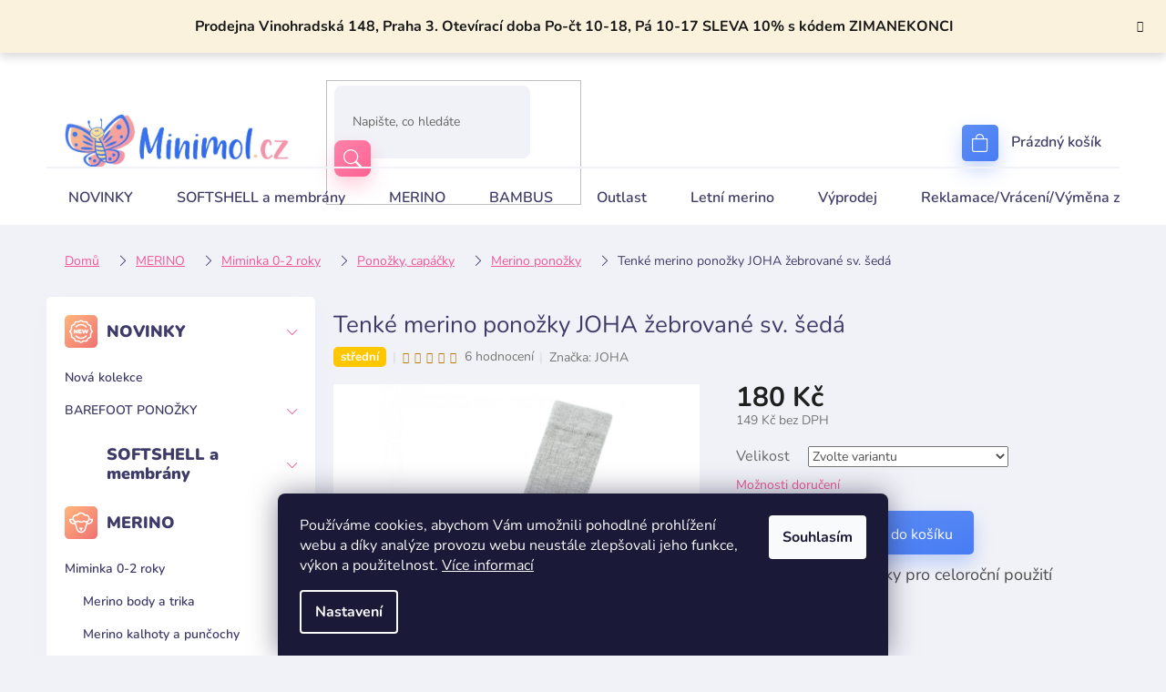

--- FILE ---
content_type: text/html; charset=utf-8
request_url: https://www.minimol.cz/tenke-merino-ponozky-joha-zebrovane-sv--seda/
body_size: 43310
content:
<!doctype html><html lang="cs" dir="ltr" class="header-background-light external-fonts-loaded"><head><meta charset="utf-8" /><meta name="viewport" content="width=device-width,initial-scale=1" /><title>Tenké merino ponožky JOHA žebrované sv. šedá - Minimol</title><link rel="preconnect" href="https://cdn.myshoptet.com" /><link rel="dns-prefetch" href="https://cdn.myshoptet.com" /><link rel="preload" href="https://cdn.myshoptet.com/prj/dist/master/cms/libs/jquery/jquery-1.11.3.min.js" as="script" /><link href="https://cdn.myshoptet.com/prj/dist/master/cms/templates/frontend_templates/shared/css/font-face/nunito.css" rel="stylesheet"><link href="https://cdn.myshoptet.com/prj/dist/master/shop/dist/font-shoptet-11.css.62c94c7785ff2cea73b2.css" rel="stylesheet"><script>
dataLayer = [];
dataLayer.push({'shoptet' : {
    "pageId": 744,
    "pageType": "productDetail",
    "currency": "CZK",
    "currencyInfo": {
        "decimalSeparator": ",",
        "exchangeRate": 1,
        "priceDecimalPlaces": 0,
        "symbol": "K\u010d",
        "symbolLeft": 0,
        "thousandSeparator": " "
    },
    "language": "cs",
    "projectId": 568460,
    "product": {
        "id": 5466,
        "guid": "fd932872-c420-11ed-86bc-ecf4bbd49285",
        "hasVariants": true,
        "codes": [
            {
                "code": "5008-20-65127-EUR15-18\/10-12CM\/",
                "quantity": "> 3",
                "stocks": [
                    {
                        "id": 1,
                        "quantity": "> 3"
                    }
                ]
            },
            {
                "code": "5008-20-65127-EUR19-22\/13-15CM\/",
                "quantity": "3",
                "stocks": [
                    {
                        "id": 1,
                        "quantity": "3"
                    }
                ]
            },
            {
                "code": "5008-20-65127-EUR23-26\/15-17CM\/",
                "quantity": "> 3",
                "stocks": [
                    {
                        "id": 1,
                        "quantity": "> 3"
                    }
                ]
            },
            {
                "code": "5008-20-65127-EUR27-30\/18-20CM\/",
                "quantity": "> 3",
                "stocks": [
                    {
                        "id": 1,
                        "quantity": "> 3"
                    }
                ]
            },
            {
                "code": "5008-20-65127-EUR31-34\/20-22CM\/",
                "quantity": "> 3",
                "stocks": [
                    {
                        "id": 1,
                        "quantity": "> 3"
                    }
                ]
            },
            {
                "code": "5008-20-65127-EUR35-38\/23-25CM\/",
                "quantity": "3",
                "stocks": [
                    {
                        "id": 1,
                        "quantity": "3"
                    }
                ]
            },
            {
                "code": "5008-20-65127-EUR39-42\/26-28CM\/",
                "quantity": "0",
                "stocks": [
                    {
                        "id": 1,
                        "quantity": "0"
                    }
                ]
            },
            {
                "code": "5008-20-65127-EUR43-46",
                "quantity": "0",
                "stocks": [
                    {
                        "id": 1,
                        "quantity": "0"
                    }
                ]
            },
            {
                "code": "5008-20-65127-EUR13-14",
                "quantity": "> 3",
                "stocks": [
                    {
                        "id": 1,
                        "quantity": "> 3"
                    }
                ]
            }
        ],
        "name": "Tenk\u00e9 merino pono\u017eky JOHA \u017eebrovan\u00e9 sv. \u0161ed\u00e1",
        "appendix": "",
        "weight": 0,
        "manufacturer": "JOHA",
        "manufacturerGuid": "1EF533507E326FA8BC43DA0BA3DED3EE",
        "currentCategory": "MERINO | Miminka 0-2 roky | Pono\u017eky, cap\u00e1\u010dky | Merino pono\u017eky",
        "currentCategoryGuid": "f10112f6-c7de-11ed-97cf-ecf4bbcda94d",
        "defaultCategory": "MERINO | Miminka 0-2 roky | Pono\u017eky, cap\u00e1\u010dky | Merino pono\u017eky",
        "defaultCategoryGuid": "f10112f6-c7de-11ed-97cf-ecf4bbcda94d",
        "currency": "CZK",
        "priceWithVat": 180
    },
    "stocks": [
        {
            "id": 1,
            "title": "Prodejna Minimol.cz",
            "isDeliveryPoint": 1,
            "visibleOnEshop": 1
        },
        {
            "id": "ext",
            "title": "Sklad",
            "isDeliveryPoint": 0,
            "visibleOnEshop": 1
        }
    ],
    "cartInfo": {
        "id": null,
        "freeShipping": false,
        "freeShippingFrom": 3500,
        "leftToFreeGift": {
            "formattedPrice": "0 K\u010d",
            "priceLeft": 0
        },
        "freeGift": false,
        "leftToFreeShipping": {
            "priceLeft": 3500,
            "dependOnRegion": 0,
            "formattedPrice": "3 500 K\u010d"
        },
        "discountCoupon": [],
        "getNoBillingShippingPrice": {
            "withoutVat": 0,
            "vat": 0,
            "withVat": 0
        },
        "cartItems": [],
        "taxMode": "ORDINARY"
    },
    "cart": [],
    "customer": {
        "priceRatio": 1,
        "priceListId": 1,
        "groupId": null,
        "registered": false,
        "mainAccount": false
    }
}});
dataLayer.push({'cookie_consent' : {
    "marketing": "denied",
    "analytics": "denied"
}});
document.addEventListener('DOMContentLoaded', function() {
    shoptet.consent.onAccept(function(agreements) {
        if (agreements.length == 0) {
            return;
        }
        dataLayer.push({
            'cookie_consent' : {
                'marketing' : (agreements.includes(shoptet.config.cookiesConsentOptPersonalisation)
                    ? 'granted' : 'denied'),
                'analytics': (agreements.includes(shoptet.config.cookiesConsentOptAnalytics)
                    ? 'granted' : 'denied')
            },
            'event': 'cookie_consent'
        });
    });
});
</script>
<meta property="og:type" content="website"><meta property="og:site_name" content="minimol.cz"><meta property="og:url" content="https://www.minimol.cz/tenke-merino-ponozky-joha-zebrovane-sv--seda/"><meta property="og:title" content="Tenké merino ponožky JOHA žebrované sv. šedá - Minimol"><meta name="author" content="Minimol"><meta name="web_author" content="Shoptet.cz"><meta name="dcterms.rightsHolder" content="www.minimol.cz"><meta name="robots" content="index,follow"><meta property="og:image" content="https://cdn.myshoptet.com/usr/www.minimol.cz/user/shop/big/5466_tenke-merino-ponozky-joha-zebrovane-sv--seda.jpg?64e5f94d"><meta property="og:description" content="Tenké merino ponožky JOHA žebrované sv. šedá. Tenké merino ponožky pro celoroční použití"><meta name="description" content="Tenké merino ponožky JOHA žebrované sv. šedá. Tenké merino ponožky pro celoroční použití"><meta name="google-site-verification" content="144261643"><meta property="product:price:amount" content="180"><meta property="product:price:currency" content="CZK"><style>:root {--color-primary: #f15697;--color-primary-h: 335;--color-primary-s: 85%;--color-primary-l: 64%;--color-primary-hover: #eb3b84;--color-primary-hover-h: 335;--color-primary-hover-s: 81%;--color-primary-hover-l: 58%;--color-secondary: #006f9b;--color-secondary-h: 197;--color-secondary-s: 100%;--color-secondary-l: 30%;--color-secondary-hover: #00639c;--color-secondary-hover-h: 202;--color-secondary-hover-s: 100%;--color-secondary-hover-l: 31%;--color-tertiary: #006f9b;--color-tertiary-h: 197;--color-tertiary-s: 100%;--color-tertiary-l: 30%;--color-tertiary-hover: #00639c;--color-tertiary-hover-h: 202;--color-tertiary-hover-s: 100%;--color-tertiary-hover-l: 31%;--color-header-background: #ffffff;--template-font: "Nunito";--template-headings-font: "Nunito";--header-background-url: none;--cookies-notice-background: #1A1937;--cookies-notice-color: #F8FAFB;--cookies-notice-button-hover: #f5f5f5;--cookies-notice-link-hover: #27263f;--templates-update-management-preview-mode-content: "Náhled aktualizací šablony je aktivní pro váš prohlížeč."}</style>
    
    <link href="https://cdn.myshoptet.com/prj/dist/master/shop/dist/main-11.less.5a24dcbbdabfd189c152.css" rel="stylesheet" />
                <link href="https://cdn.myshoptet.com/prj/dist/master/shop/dist/mobile-header-v1-11.less.1ee105d41b5f713c21aa.css" rel="stylesheet" />
    
    <script>var shoptet = shoptet || {};</script>
    <script src="https://cdn.myshoptet.com/prj/dist/master/shop/dist/main-3g-header.js.05f199e7fd2450312de2.js"></script>
<!-- User include --><!-- api 428(82) html code header -->
<link rel="stylesheet" href="https://cdn.myshoptet.com/usr/api2.dklab.cz/user/documents/_doplnky/oblibene/568460/6/568460_6.css" type="text/css" /><style>
        :root {
            --dklab-favourites-flag-color: #E91B7D;
            --dklab-favourites-flag-text-color: #FFFFFF;
            --dklab-favourites-add-text-color: #000000;            
            --dklab-favourites-remove-text-color: #E91B7D;            
            --dklab-favourites-add-text-detail-color: #000000;            
            --dklab-favourites-remove-text-detail-color: #E91B7D;            
            --dklab-favourites-header-icon-color: #E91B7D;            
            --dklab-favourites-counter-color: #E91B7D;            
        } </style>
<!-- api 473(125) html code header -->

                <style>
                    #order-billing-methods .radio-wrapper[data-guid="66cc2acb-dd50-11ed-9510-b8ca3a6063f8"]:not(.cgapplepay), #order-billing-methods .radio-wrapper[data-guid="66dd3afb-dd50-11ed-9510-b8ca3a6063f8"]:not(.cggooglepay) {
                        display: none;
                    }
                </style>
                <script type="text/javascript">
                    document.addEventListener('DOMContentLoaded', function() {
                        if (getShoptetDataLayer('pageType') === 'billingAndShipping') {
                            
                try {
                    if (window.ApplePaySession && window.ApplePaySession.canMakePayments()) {
                        document.querySelector('#order-billing-methods .radio-wrapper[data-guid="66cc2acb-dd50-11ed-9510-b8ca3a6063f8"]').classList.add('cgapplepay');
                    }
                } catch (err) {} 
            
                            
                const cgBaseCardPaymentMethod = {
                        type: 'CARD',
                        parameters: {
                            allowedAuthMethods: ["PAN_ONLY", "CRYPTOGRAM_3DS"],
                            allowedCardNetworks: [/*"AMEX", "DISCOVER", "INTERAC", "JCB",*/ "MASTERCARD", "VISA"]
                        }
                };
                
                function cgLoadScript(src, callback)
                {
                    var s,
                        r,
                        t;
                    r = false;
                    s = document.createElement('script');
                    s.type = 'text/javascript';
                    s.src = src;
                    s.onload = s.onreadystatechange = function() {
                        if ( !r && (!this.readyState || this.readyState == 'complete') )
                        {
                            r = true;
                            callback();
                        }
                    };
                    t = document.getElementsByTagName('script')[0];
                    t.parentNode.insertBefore(s, t);
                } 
                
                function cgGetGoogleIsReadyToPayRequest() {
                    return Object.assign(
                        {},
                        {
                            apiVersion: 2,
                            apiVersionMinor: 0
                        },
                        {
                            allowedPaymentMethods: [cgBaseCardPaymentMethod]
                        }
                    );
                }

                function onCgGooglePayLoaded() {
                    let paymentsClient = new google.payments.api.PaymentsClient({environment: 'PRODUCTION'});
                    paymentsClient.isReadyToPay(cgGetGoogleIsReadyToPayRequest()).then(function(response) {
                        if (response.result) {
                            document.querySelector('#order-billing-methods .radio-wrapper[data-guid="66dd3afb-dd50-11ed-9510-b8ca3a6063f8"]').classList.add('cggooglepay');	 	 	 	 	 
                        }
                    })
                    .catch(function(err) {});
                }
                
                cgLoadScript('https://pay.google.com/gp/p/js/pay.js', onCgGooglePayLoaded);
            
                        }
                    });
                </script> 
                
<!-- api 1004(637) html code header -->
<script>
                /* Ellity */      
                /* Compatibility */
                     
      window.mehub = window.mehub || {};
      window.mehub.bonus = {
        businessId: '0f2fbb40-a991-4ff2-ac21-2d4fd55e18af',
        addonId: 'fa104d61-7b3d-4d4d-8d55-0c591ae0d268'
      }
    
                /* Latest */
                           
      window.ellity = window.ellity || {};
      window.ellity.bonus = {
        businessId: '0f2fbb40-a991-4ff2-ac21-2d4fd55e18af',
        addonId: 'fa104d61-7b3d-4d4d-8d55-0c591ae0d268'
      }
    
                /* Extensions */
                
                </script>
<!-- service 1004(637) html code header -->
<script src="https://mehub-framework.web.app/main.bundle.js?v=1"></script>
<!-- service 1462(1076) html code header -->
<link rel="stylesheet" href="https://cdn.myshoptet.com/usr/webotvurci.myshoptet.com/user/documents/plugin-product-interconnection/css/all.min.css?v=27"> 
<!-- service 2322(1835) html code header -->
<link rel="stylesheet" href="https://cdn.myshoptet.com/addons/dominikmartini/product_salecode/styles.header.min.css?1f0482a01621d4a6d7beb5cd811f2e28c64f26c2">
<!-- service 409(63) html code header -->
<style>
#filters h4{cursor:pointer;}[class~=slider-wrapper],[class~=filter-section]{padding-left:0;}#filters h4{padding-left:13.5pt;}[class~=filter-section],[class~=slider-wrapper]{padding-bottom:0 !important;}#filters h4:before{position:absolute;}#filters h4:before{left:0;}[class~=filter-section],[class~=slider-wrapper]{padding-right:0;}#filters h4{padding-bottom:9pt;}#filters h4{padding-right:13.5pt;}#filters > .slider-wrapper,[class~=slider-wrapper] > div,.filter-sections form,[class~=slider-wrapper][class~=filter-section] > div,.razeni > form{display:none;}#filters h4:before,#filters .otevreny h4:before{content:"\e911";}#filters h4{padding-top:9pt;}[class~=filter-section],[class~=slider-wrapper]{padding-top:0 !important;}[class~=filter-section]{border-top-width:0 !important;}[class~=filter-section]{border-top-style:none !important;}[class~=filter-section]{border-top-color:currentColor !important;}#filters .otevreny h4:before,#filters h4:before{font-family:shoptet;}#filters h4{position:relative;}#filters h4{margin-left:0 !important;}[class~=filter-section]{border-image:none !important;}#filters h4{margin-bottom:0 !important;}#filters h4{margin-right:0 !important;}#filters h4{margin-top:0 !important;}#filters h4{border-top-width:.0625pc;}#filters h4{border-top-style:solid;}#filters h4{border-top-color:#e0e0e0;}[class~=slider-wrapper]{max-width:none;}[class~=otevreny] form,.slider-wrapper.otevreny > div,[class~=slider-wrapper][class~=otevreny] > div,.otevreny form{display:block;}#filters h4{border-image:none;}[class~=param-filter-top]{margin-bottom:.9375pc;}[class~=otevreny] form{margin-bottom:15pt;}[class~=slider-wrapper]{color:inherit;}#filters .otevreny h4:before{-webkit-transform:rotate(180deg);}[class~=slider-wrapper],#filters h4:before{background:none;}#filters h4:before{-webkit-transform:rotate(90deg);}#filters h4:before{-moz-transform:rotate(90deg);}[class~=param-filter-top] form{display:block !important;}#filters h4:before{-o-transform:rotate(90deg);}#filters h4:before{-ms-transform:rotate(90deg);}#filters h4:before{transform:rotate(90deg);}#filters h4:before{font-size:.104166667in;}#filters .otevreny h4:before{-moz-transform:rotate(180deg);}#filters .otevreny h4:before{-o-transform:rotate(180deg);}#filters h4:before{top:36%;}#filters .otevreny h4:before{-ms-transform:rotate(180deg);}#filters h4:before{height:auto;}#filters h4:before{width:auto;}#filters .otevreny h4:before{transform:rotate(180deg);}
@media screen and (max-width: 767px) {
.param-filter-top{padding-top: 15px;}
}
#content .filters-wrapper > div:first-of-type, #footer .filters-wrapper > div:first-of-type {text-align: left;}
.template-11.one-column-body .content .filter-sections{padding-top: 15px; padding-bottom: 15px;}
</style>
<!-- service 425(79) html code header -->
<style>
.hodnoceni:before{content: "Jak o nás mluví zákazníci";}
.hodnoceni.svk:before{content: "Ako o nás hovoria zákazníci";}
.hodnoceni.hun:before{content: "Mit mondanak rólunk a felhasználók";}
.hodnoceni.pl:before{content: "Co mówią o nas klienci";}
.hodnoceni.eng:before{content: "Customer reviews";}
.hodnoceni.de:before{content: "Was unsere Kunden über uns denken";}
.hodnoceni.ro:before{content: "Ce spun clienții despre noi";}
.hodnoceni{margin: 20px auto;}
body:not(.paxio-merkur):not(.venus):not(.jupiter) .hodnoceni .vote-wrap {border: 0 !important;width: 24.5%;flex-basis: 25%;padding: 10px 20px !important;display: inline-block;margin: 0;vertical-align: top;}
.multiple-columns-body #content .hodnoceni .vote-wrap {width: 49%;flex-basis: 50%;}
.hodnoceni .votes-wrap {display: block; border: 1px solid #f7f7f7;margin: 0;width: 100%;max-width: none;padding: 10px 0; background: #fff;}
.hodnoceni .vote-wrap:nth-child(n+5){display: none !important;}
.hodnoceni:before{display: block;font-size: 18px;padding: 10px 20px;background: #fcfcfc;}
.sidebar .hodnoceni .vote-pic, .sidebar .hodnoceni .vote-initials{display: block;}
.sidebar .hodnoceni .vote-wrap, #column-l #column-l-in .hodnoceni .vote-wrap {width: 100% !important; display: block;}
.hodnoceni > a{display: block;text-align: right;padding-top: 6px;}
.hodnoceni > a:after{content: "››";display: inline-block;margin-left: 2px;}
.sidebar .hodnoceni:before, #column-l #column-l-in .hodnoceni:before {background: none !important; padding-left: 0 !important;}
.template-10 .hodnoceni{max-width: 952px !important;}
.page-detail .hodnoceni > a{font-size: 14px;}
.page-detail .hodnoceni{margin-bottom: 30px;}
@media screen and (min-width: 992px) and (max-width: 1199px) {
.hodnoceni .vote-rating{display: block;}
.hodnoceni .vote-time{display: block;margin-top: 3px;}
.hodnoceni .vote-delimeter{display: none;}
}
@media screen and (max-width: 991px) {
body:not(.paxio-merkur):not(.venus):not(.jupiter) .hodnoceni .vote-wrap {width: 49%;flex-basis: 50%;}
.multiple-columns-body #content .hodnoceni .vote-wrap {width: 99%;flex-basis: 100%;}
}
@media screen and (max-width: 767px) {
body:not(.paxio-merkur):not(.venus):not(.jupiter) .hodnoceni .vote-wrap {width: 99%;flex-basis: 100%;}
}
.home #main-product .hodnoceni{margin: 0 0 60px 0;}
.hodnoceni .votes-wrap.admin-response{display: none !important;}
.hodnoceni .vote-pic {width: 100px;}
.hodnoceni .vote-delimeter{display: none;}
.hodnoceni .vote-rating{display: block;}
.hodnoceni .vote-time {display: block;margin-top: 5px;}
@media screen and (min-width: 768px){
.template-12 .hodnoceni{max-width: 747px; margin-left: auto; margin-right: auto;}
}
@media screen and (min-width: 992px){
.template-12 .hodnoceni{max-width: 972px;}
}
@media screen and (min-width: 1200px){
.template-12 .hodnoceni{max-width: 1418px;}
}
.template-14 .hodnoceni .vote-initials{margin: 0 auto;}
.vote-pic img::before {display: none;}
.hodnoceni + .hodnoceni {display: none;}
</style>
<!-- service 428(82) html code header -->
<style>
@font-face {
    font-family: 'oblibene';
    src:  url('https://cdn.myshoptet.com/usr/api2.dklab.cz/user/documents/_doplnky/oblibene/font/oblibene.eot?v1');
    src:  url('https://cdn.myshoptet.com/usr/api2.dklab.cz/user/documents/_doplnky/oblibene/font/oblibene.eot?v1#iefix') format('embedded-opentype'),
    url('https://cdn.myshoptet.com/usr/api2.dklab.cz/user/documents/_doplnky/oblibene/font/oblibene.ttf?v1') format('truetype'),
    url('https://cdn.myshoptet.com/usr/api2.dklab.cz/user/documents/_doplnky/oblibene/font/oblibene.woff?v1') format('woff'),
    url('https://cdn.myshoptet.com/usr/api2.dklab.cz/user/documents/_doplnky/oblibene/font/oblibene.svg?v1') format('svg');
    font-weight: normal;
    font-style: normal;
}
</style>
<script>
var dklabFavIndividual;
</script>
<!-- project html code header -->
<link rel="stylesheet" href="/user/documents/upload/DMupravy/minimol.cz.css?198">
<link rel="stylesheet" href="/user/documents/upload/ddmodifications/header-ordering.min.css">
<link rel="stylesheet" href="https://cdn.jsdelivr.net/npm/bootstrap-icons@1.10.3/font/bootstrap-icons.css">
<!-- Tanganica pixel --><script>(function(w,d,s,l,i){w[l]=w[l]||[];w[l].push({'gtm.start':new Date().getTime(),event:'gtm.js'});var f=d.getElementsByTagName(s)[0],j=d.createElement(s),dl=l!='dataLayer'?'&l='+l:'';j.async=true;j.src='https://www.googletagmanager.com/gtm.js?id='+i+dl;f.parentNode.insertBefore(j,f);})(window,document,'script','dataLayer','GTM-TRS5RSN');</script><!-- End Tanganica pixel -->
<meta name="google-site-verification" content="fZIxfUI1jGtURSAeENv6q7ssK50YJ5Afy90B6nYt8eA" />
<style data-addon="Cena po zadání slevového kódu" data-author="Dominik Martini">
.dm-coupon-div {
  border: dashed 1px #f15697 !important;
  border-radius: 10px !important;
  background-color: #ffffff !important;
  color: #000000 !important;
  padding: 12px !important;
  font-size: 16px !important;
} 
.dm-coupon-div span {
  color: #eb3b84 !important;
} 
.dm-coupon-div:before {
  background-color: #eb3b84 !important;
  color: #ffffff !important;
  font-size: 16px !important;
} 
</style>

<!-- /User include --><link rel="shortcut icon" href="/favicon.ico" type="image/x-icon" /><link rel="canonical" href="https://www.minimol.cz/tenke-merino-ponozky-joha-zebrovane-sv--seda/" />    <script>
        var _hwq = _hwq || [];
        _hwq.push(['setKey', '965D1A2238F190F5A22CDBD1E0B2044B']);
        _hwq.push(['setTopPos', '1']);
        _hwq.push(['showWidget', '21']);
        (function() {
            var ho = document.createElement('script');
            ho.src = 'https://cz.im9.cz/direct/i/gjs.php?n=wdgt&sak=965D1A2238F190F5A22CDBD1E0B2044B';
            var s = document.getElementsByTagName('script')[0]; s.parentNode.insertBefore(ho, s);
        })();
    </script>
<style>/* custom background */@media (min-width: 992px) {body {background-color: #f1f2f8 ;background-position: top center;background-repeat: no-repeat;background-attachment: scroll;}}</style>    <!-- Global site tag (gtag.js) - Google Analytics -->
    <script async src="https://www.googletagmanager.com/gtag/js?id=16671504850"></script>
    <script>
        
        window.dataLayer = window.dataLayer || [];
        function gtag(){dataLayer.push(arguments);}
        

                    console.debug('default consent data');

            gtag('consent', 'default', {"ad_storage":"denied","analytics_storage":"denied","ad_user_data":"denied","ad_personalization":"denied","wait_for_update":500});
            dataLayer.push({
                'event': 'default_consent'
            });
        
        gtag('js', new Date());

        
                gtag('config', 'G-RMPYVFT59N', {"groups":"GA4","send_page_view":false,"content_group":"productDetail","currency":"CZK","page_language":"cs"});
        
                gtag('config', 'AW-928936954', {"allow_enhanced_conversions":true});
        
                gtag('config', 'AW-16671504850', {"allow_enhanced_conversions":true});
        
        
        
        
                    gtag('event', 'page_view', {"send_to":"GA4","page_language":"cs","content_group":"productDetail","currency":"CZK"});
        
                gtag('set', 'currency', 'CZK');

        gtag('event', 'view_item', {
            "send_to": "UA",
            "items": [
                {
                    "id": "5008-20-65127-EUR15-18\/10-12CM\/",
                    "name": "Tenk\u00e9 merino pono\u017eky JOHA \u017eebrovan\u00e9 sv. \u0161ed\u00e1",
                    "category": "MERINO \/ Miminka 0-2 roky \/ Pono\u017eky, cap\u00e1\u010dky \/ Merino pono\u017eky",
                                        "brand": "JOHA",
                                                            "variant": "Velikost: EUR 15-18 (10-12 cm)",
                                        "price": 149
                }
            ]
        });
        
        
        
        
        
                    gtag('event', 'view_item', {"send_to":"GA4","page_language":"cs","content_group":"productDetail","value":149,"currency":"CZK","items":[{"item_id":"5008-20-65127-EUR15-18\/10-12CM\/","item_name":"Tenk\u00e9 merino pono\u017eky JOHA \u017eebrovan\u00e9 sv. \u0161ed\u00e1","item_brand":"JOHA","item_category":"MERINO","item_category2":"Miminka 0-2 roky","item_category3":"Pono\u017eky, cap\u00e1\u010dky","item_category4":"Merino pono\u017eky","item_variant":"5008-20-65127-EUR15-18\/10-12CM\/~Velikost: EUR 15-18 (10-12 cm)","price":149,"quantity":1,"index":0}]});
        
        
        
        
        
        
        
        document.addEventListener('DOMContentLoaded', function() {
            if (typeof shoptet.tracking !== 'undefined') {
                for (var id in shoptet.tracking.bannersList) {
                    gtag('event', 'view_promotion', {
                        "send_to": "UA",
                        "promotions": [
                            {
                                "id": shoptet.tracking.bannersList[id].id,
                                "name": shoptet.tracking.bannersList[id].name,
                                "position": shoptet.tracking.bannersList[id].position
                            }
                        ]
                    });
                }
            }

            shoptet.consent.onAccept(function(agreements) {
                if (agreements.length !== 0) {
                    console.debug('gtag consent accept');
                    var gtagConsentPayload =  {
                        'ad_storage': agreements.includes(shoptet.config.cookiesConsentOptPersonalisation)
                            ? 'granted' : 'denied',
                        'analytics_storage': agreements.includes(shoptet.config.cookiesConsentOptAnalytics)
                            ? 'granted' : 'denied',
                                                                                                'ad_user_data': agreements.includes(shoptet.config.cookiesConsentOptPersonalisation)
                            ? 'granted' : 'denied',
                        'ad_personalization': agreements.includes(shoptet.config.cookiesConsentOptPersonalisation)
                            ? 'granted' : 'denied',
                        };
                    console.debug('update consent data', gtagConsentPayload);
                    gtag('consent', 'update', gtagConsentPayload);
                    dataLayer.push(
                        { 'event': 'update_consent' }
                    );
                }
            });
        });
    </script>
<script>
    (function(t, r, a, c, k, i, n, g) { t['ROIDataObject'] = k;
    t[k]=t[k]||function(){ (t[k].q=t[k].q||[]).push(arguments) },t[k].c=i;n=r.createElement(a),
    g=r.getElementsByTagName(a)[0];n.async=1;n.src=c;g.parentNode.insertBefore(n,g)
    })(window, document, 'script', '//www.heureka.cz/ocm/sdk.js?source=shoptet&version=2&page=product_detail', 'heureka', 'cz');

    heureka('set_user_consent', 0);
</script>
</head><body class="desktop id-744 in-merino-ponozky template-11 type-product type-detail multiple-columns-body columns-mobile-2 columns-3 ums_forms_redesign--off ums_a11y_category_page--on ums_discussion_rating_forms--off ums_flags_display_unification--on ums_a11y_login--on mobile-header-version-1"><noscript>
    <style>
        #header {
            padding-top: 0;
            position: relative !important;
            top: 0;
        }
        .header-navigation {
            position: relative !important;
        }
        .overall-wrapper {
            margin: 0 !important;
        }
        body:not(.ready) {
            visibility: visible !important;
        }
    </style>
    <div class="no-javascript">
        <div class="no-javascript__title">Musíte změnit nastavení vašeho prohlížeče</div>
        <div class="no-javascript__text">Podívejte se na: <a href="https://www.google.com/support/bin/answer.py?answer=23852">Jak povolit JavaScript ve vašem prohlížeči</a>.</div>
        <div class="no-javascript__text">Pokud používáte software na blokování reklam, může být nutné povolit JavaScript z této stránky.</div>
        <div class="no-javascript__text">Děkujeme.</div>
    </div>
</noscript>

        <div id="fb-root"></div>
        <script>
            window.fbAsyncInit = function() {
                FB.init({
                    autoLogAppEvents : true,
                    xfbml            : true,
                    version          : 'v24.0'
                });
            };
        </script>
        <script async defer crossorigin="anonymous" src="https://connect.facebook.net/cs_CZ/sdk.js#xfbml=1&version=v24.0"></script>    <div class="siteCookies siteCookies--bottom siteCookies--dark js-siteCookies" role="dialog" data-testid="cookiesPopup" data-nosnippet>
        <div class="siteCookies__form">
            <div class="siteCookies__content">
                <div class="siteCookies__text">
                    Používáme cookies, abychom Vám umožnili pohodlné prohlížení webu a díky analýze provozu webu neustále zlepšovali jeho funkce, výkon a použitelnost. <a href="/podminky-ochrany-osobnich-udaju/" target="_blank" rel="noopener noreferrer">Více informací</a>
                </div>
                <p class="siteCookies__links">
                    <button class="siteCookies__link js-cookies-settings" aria-label="Nastavení cookies" data-testid="cookiesSettings">Nastavení</button>
                </p>
            </div>
            <div class="siteCookies__buttonWrap">
                                <button class="siteCookies__button js-cookiesConsentSubmit" value="all" aria-label="Přijmout cookies" data-testid="buttonCookiesAccept">Souhlasím</button>
            </div>
        </div>
        <script>
            document.addEventListener("DOMContentLoaded", () => {
                const siteCookies = document.querySelector('.js-siteCookies');
                document.addEventListener("scroll", shoptet.common.throttle(() => {
                    const st = document.documentElement.scrollTop;
                    if (st > 1) {
                        siteCookies.classList.add('siteCookies--scrolled');
                    } else {
                        siteCookies.classList.remove('siteCookies--scrolled');
                    }
                }, 100));
            });
        </script>
    </div>
<a href="#content" class="skip-link sr-only">Přejít na obsah</a><div class="overall-wrapper"><div class="site-msg information"><div class="container"><div class="text">Prodejna Vinohradská 148, Praha 3. Otevírací doba Po-čt 10-18, Pá 10-17

SLEVA 10% s kódem ZIMANEKONCI</div><div class="close js-close-information-msg"></div></div></div><div class="user-action"><div class="container">
    <div class="user-action-in">
                    <div id="login" class="user-action-login popup-widget login-widget" role="dialog" aria-labelledby="loginHeading">
        <div class="popup-widget-inner">
                            <h2 id="loginHeading">Přihlášení k vašemu účtu</h2><div id="customerLogin"><form action="/action/Customer/Login/" method="post" id="formLoginIncluded" class="csrf-enabled formLogin" data-testid="formLogin"><input type="hidden" name="referer" value="" /><div class="form-group"><div class="input-wrapper email js-validated-element-wrapper no-label"><input type="email" name="email" class="form-control" autofocus placeholder="E-mailová adresa (např. jan@novak.cz)" data-testid="inputEmail" autocomplete="email" required /></div></div><div class="form-group"><div class="input-wrapper password js-validated-element-wrapper no-label"><input type="password" name="password" class="form-control" placeholder="Heslo" data-testid="inputPassword" autocomplete="current-password" required /><span class="no-display">Nemůžete vyplnit toto pole</span><input type="text" name="surname" value="" class="no-display" /></div></div><div class="form-group"><div class="login-wrapper"><button type="submit" class="btn btn-secondary btn-text btn-login" data-testid="buttonSubmit">Přihlásit se</button><div class="password-helper"><a href="/registrace/" data-testid="signup" rel="nofollow">Nová registrace</a><a href="/klient/zapomenute-heslo/" rel="nofollow">Zapomenuté heslo</a></div></div></div></form>
</div>                    </div>
    </div>

                            <div id="cart-widget" class="user-action-cart popup-widget cart-widget loader-wrapper" data-testid="popupCartWidget" role="dialog" aria-hidden="true">
    <div class="popup-widget-inner cart-widget-inner place-cart-here">
        <div class="loader-overlay">
            <div class="loader"></div>
        </div>
    </div>

    <div class="cart-widget-button">
        <a href="/kosik/" class="btn btn-conversion" id="continue-order-button" rel="nofollow" data-testid="buttonNextStep">Pokračovat do košíku</a>
    </div>
</div>
            </div>
</div>
</div><div class="top-navigation-bar" data-testid="topNavigationBar">

    <div class="container">

        <div class="top-navigation-contacts">
            <strong>Zákaznická podpora:</strong><a href="mailto:obchod@minimol.cz" class="project-email" data-testid="contactboxEmail"><span>obchod@minimol.cz</span></a>        </div>

                            <div class="top-navigation-menu">
                <div class="top-navigation-menu-trigger"></div>
                <ul class="top-navigation-bar-menu">
                                            <li class="top-navigation-menu-item-27">
                            <a href="/jak-nakupovat/">Jak nakupovat</a>
                        </li>
                                            <li class="top-navigation-menu-item-39">
                            <a href="/obchodni-podminky/">Obchodní podmínky</a>
                        </li>
                                            <li class="top-navigation-menu-item-691">
                            <a href="/podminky-ochrany-osobnich-udaju/">Podmínky ochrany osobních údajů </a>
                        </li>
                                            <li class="top-navigation-menu-item-1146">
                            <a href="/reklamace-vraceni-vymena-zbozi/">Reklamace/Vrácení/Výměna zboží</a>
                        </li>
                                            <li class="top-navigation-menu-item-711">
                            <a href="/doprava-a-platba/">Doprava a platba</a>
                        </li>
                                    </ul>
                <ul class="top-navigation-bar-menu-helper"></ul>
            </div>
        
        <div class="top-navigation-tools">
            <div class="responsive-tools">
                <a href="#" class="toggle-window" data-target="search" aria-label="Hledat" data-testid="linkSearchIcon"></a>
                                                            <a href="#" class="toggle-window" data-target="login"></a>
                                                    <a href="#" class="toggle-window" data-target="navigation" aria-label="Menu" data-testid="hamburgerMenu"></a>
            </div>
                <div class="dropdown">
        <span>Ceny v:</span>
        <button id="topNavigationDropdown" type="button" data-toggle="dropdown" aria-haspopup="true" aria-expanded="false">
            CZK
            <span class="caret"></span>
        </button>
        <ul class="dropdown-menu" aria-labelledby="topNavigationDropdown"><li><a href="/action/Currency/changeCurrency/?currencyCode=CZK" rel="nofollow">CZK</a></li><li><a href="/action/Currency/changeCurrency/?currencyCode=EUR" rel="nofollow">EUR</a></li></ul>
    </div>
            <button class="top-nav-button top-nav-button-login toggle-window" type="button" data-target="login" aria-haspopup="dialog" aria-controls="login" aria-expanded="false" data-testid="signin"><span>Přihlášení</span></button>        </div>

    </div>

</div>
<header id="header"><div class="container navigation-wrapper">
    <div class="header-top">
        <div class="site-name-wrapper">
            <div class="site-name"><a href="/" data-testid="linkWebsiteLogo"><img src="https://cdn.myshoptet.com/usr/www.minimol.cz/user/logos/--_logo-2.jpg" alt="Minimol" fetchpriority="low" /></a></div>        </div>
        <div class="search" itemscope itemtype="https://schema.org/WebSite">
            <meta itemprop="headline" content="Merino ponožky"/><meta itemprop="url" content="https://www.minimol.cz"/><meta itemprop="text" content="Tenké merino ponožky JOHA žebrované sv. šedá. Tenké merino ponožky pro celoroční použití"/>            <form action="/action/ProductSearch/prepareString/" method="post"
    id="formSearchForm" class="search-form compact-form js-search-main"
    itemprop="potentialAction" itemscope itemtype="https://schema.org/SearchAction" data-testid="searchForm">
    <fieldset>
        <meta itemprop="target"
            content="https://www.minimol.cz/vyhledavani/?string={string}"/>
        <input type="hidden" name="language" value="cs"/>
        
            
<input
    type="search"
    name="string"
        class="query-input form-control search-input js-search-input"
    placeholder="Napište, co hledáte"
    autocomplete="off"
    required
    itemprop="query-input"
    aria-label="Vyhledávání"
    data-testid="searchInput"
>
            <button type="submit" class="btn btn-default" data-testid="searchBtn">Hledat</button>
        
    </fieldset>
</form>
        </div>
        <div class="navigation-buttons">
                
    <a href="/kosik/" class="btn btn-icon toggle-window cart-count" data-target="cart" data-hover="true" data-redirect="true" data-testid="headerCart" rel="nofollow" aria-haspopup="dialog" aria-expanded="false" aria-controls="cart-widget">
        
                <span class="sr-only">Nákupní košík</span>
        
            <span class="cart-price visible-lg-inline-block" data-testid="headerCartPrice">
                                    Prázdný košík                            </span>
        
    
            </a>
        </div>
    </div>
    <nav id="navigation" aria-label="Hlavní menu" data-collapsible="true"><div class="navigation-in menu"><ul class="menu-level-1" role="menubar" data-testid="headerMenuItems"><li class="menu-item-1125 ext" role="none"><a href="/novinky/" data-testid="headerMenuItem" role="menuitem" aria-haspopup="true" aria-expanded="false"><b>NOVINKY</b><span class="submenu-arrow"></span></a><ul class="menu-level-2" aria-label="NOVINKY" tabindex="-1" role="menu"><li class="menu-item-1561" role="none"><a href="/nova-kolekce/" class="menu-image" data-testid="headerMenuItem" tabindex="-1" aria-hidden="true"><img src="data:image/svg+xml,%3Csvg%20width%3D%22140%22%20height%3D%22100%22%20xmlns%3D%22http%3A%2F%2Fwww.w3.org%2F2000%2Fsvg%22%3E%3C%2Fsvg%3E" alt="" aria-hidden="true" width="140" height="100"  data-src="https://cdn.myshoptet.com/usr/www.minimol.cz/user/categories/thumb/img_2635.png" fetchpriority="low" /></a><div><a href="/nova-kolekce/" data-testid="headerMenuItem" role="menuitem"><span>Nová kolekce</span></a>
                        </div></li><li class="menu-item-780 has-third-level" role="none"><a href="/barefoot-ponozky/" class="menu-image" data-testid="headerMenuItem" tabindex="-1" aria-hidden="true"><img src="data:image/svg+xml,%3Csvg%20width%3D%22140%22%20height%3D%22100%22%20xmlns%3D%22http%3A%2F%2Fwww.w3.org%2F2000%2Fsvg%22%3E%3C%2Fsvg%3E" alt="" aria-hidden="true" width="140" height="100"  data-src="https://cdn.myshoptet.com/usr/www.minimol.cz/user/categories/thumb/305631914_482238770578725_7142425338700693516_n.jpg" fetchpriority="low" /></a><div><a href="/barefoot-ponozky/" data-testid="headerMenuItem" role="menuitem"><span>BAREFOOT PONOŽKY</span></a>
                                                    <ul class="menu-level-3" role="menu">
                                                                    <li class="menu-item-783" role="none">
                                        <a href="/miminka-0-2-roky-2/" data-testid="headerMenuItem" role="menuitem">
                                            Miminka 0-2 roky</a>,                                    </li>
                                                                    <li class="menu-item-816" role="none">
                                        <a href="/deti-2-10-let/" data-testid="headerMenuItem" role="menuitem">
                                            Děti 2-10 let</a>,                                    </li>
                                                                    <li class="menu-item-819" role="none">
                                        <a href="/dospeli/" data-testid="headerMenuItem" role="menuitem">
                                            Dospělí</a>,                                    </li>
                                                                    <li class="menu-item-1608" role="none">
                                        <a href="/protiskluzove-navleky-a-puncochace/" data-testid="headerMenuItem" role="menuitem">
                                            Protiskluzové návleky a punčocháče</a>                                    </li>
                                                            </ul>
                        </div></li></ul></li>
<li class="menu-item-1677 ext" role="none"><a href="/softshell-a-membrany/" data-testid="headerMenuItem" role="menuitem" aria-haspopup="true" aria-expanded="false"><b>SOFTSHELL a membrány</b><span class="submenu-arrow"></span></a><ul class="menu-level-2" aria-label="SOFTSHELL a membrány" tabindex="-1" role="menu"><li class="menu-item-1545" role="none"><a href="/rukavice-4/" class="menu-image" data-testid="headerMenuItem" tabindex="-1" aria-hidden="true"><img src="data:image/svg+xml,%3Csvg%20width%3D%22140%22%20height%3D%22100%22%20xmlns%3D%22http%3A%2F%2Fwww.w3.org%2F2000%2Fsvg%22%3E%3C%2Fsvg%3E" alt="" aria-hidden="true" width="140" height="100"  data-src="https://cdn.myshoptet.com/usr/www.minimol.cz/user/categories/thumb/1693892842_white-5300245a-9990-front.jpg" fetchpriority="low" /></a><div><a href="/rukavice-4/" data-testid="headerMenuItem" role="menuitem"><span>Rukavice</span></a>
                        </div></li><li class="menu-item-1575" role="none"><a href="/nepromokave-capacky/" class="menu-image" data-testid="headerMenuItem" tabindex="-1" aria-hidden="true"><img src="data:image/svg+xml,%3Csvg%20width%3D%22140%22%20height%3D%22100%22%20xmlns%3D%22http%3A%2F%2Fwww.w3.org%2F2000%2Fsvg%22%3E%3C%2Fsvg%3E" alt="" aria-hidden="true" width="140" height="100"  data-src="https://cdn.myshoptet.com/usr/www.minimol.cz/user/categories/thumb/5300103a-4500_1.jpg" fetchpriority="low" /></a><div><a href="/nepromokave-capacky/" data-testid="headerMenuItem" role="menuitem"><span>capáčky</span></a>
                        </div></li><li class="menu-item-1572" role="none"><a href="/funkcni-mikiny/" class="menu-image" data-testid="headerMenuItem" tabindex="-1" aria-hidden="true"><img src="data:image/svg+xml,%3Csvg%20width%3D%22140%22%20height%3D%22100%22%20xmlns%3D%22http%3A%2F%2Fwww.w3.org%2F2000%2Fsvg%22%3E%3C%2Fsvg%3E" alt="" aria-hidden="true" width="140" height="100"  data-src="https://cdn.myshoptet.com/usr/www.minimol.cz/user/categories/thumb/5820_funkcni-detska-mikina-reima-kahvilla-dark-aqua.jpg" fetchpriority="low" /></a><div><a href="/funkcni-mikiny/" data-testid="headerMenuItem" role="menuitem"><span>Mikiny a overaly</span></a>
                        </div></li><li class="menu-item-1569 has-third-level" role="none"><a href="/softshell/" class="menu-image" data-testid="headerMenuItem" tabindex="-1" aria-hidden="true"><img src="data:image/svg+xml,%3Csvg%20width%3D%22140%22%20height%3D%22100%22%20xmlns%3D%22http%3A%2F%2Fwww.w3.org%2F2000%2Fsvg%22%3E%3C%2Fsvg%3E" alt="" aria-hidden="true" width="140" height="100"  data-src="https://cdn.myshoptet.com/usr/www.minimol.cz/user/categories/thumb/softshellove-kalhoty-detske-mozaika-zelena.jpg" fetchpriority="low" /></a><div><a href="/softshell/" data-testid="headerMenuItem" role="menuitem"><span>Softshellové oblečení</span></a>
                                                    <ul class="menu-level-3" role="menu">
                                                                    <li class="menu-item-1662" role="none">
                                        <a href="/softshellove-bundy/" data-testid="headerMenuItem" role="menuitem">
                                            Softshellové bundy</a>,                                    </li>
                                                                    <li class="menu-item-1665" role="none">
                                        <a href="/softshellove-overaly/" data-testid="headerMenuItem" role="menuitem">
                                            Softshellové overaly</a>,                                    </li>
                                                                    <li class="menu-item-1668" role="none">
                                        <a href="/softshellove-kalhoty/" data-testid="headerMenuItem" role="menuitem">
                                            softshellové kalhoty</a>                                    </li>
                                                            </ul>
                        </div></li><li class="menu-item-1152" role="none"><a href="/membranove-funkcni-obleceni/" class="menu-image" data-testid="headerMenuItem" tabindex="-1" aria-hidden="true"><img src="data:image/svg+xml,%3Csvg%20width%3D%22140%22%20height%3D%22100%22%20xmlns%3D%22http%3A%2F%2Fwww.w3.org%2F2000%2Fsvg%22%3E%3C%2Fsvg%3E" alt="" aria-hidden="true" width="140" height="100"  data-src="https://cdn.myshoptet.com/usr/www.minimol.cz/user/categories/thumb/313422796_529739779161957_7124584496287203484_n.jpg" fetchpriority="low" /></a><div><a href="/membranove-funkcni-obleceni/" data-testid="headerMenuItem" role="menuitem"><span>Membránové funkční oblečení</span></a>
                        </div></li></ul></li>
<li class="menu-item-1128 ext" role="none"><a href="/merino/" data-testid="headerMenuItem" role="menuitem" aria-haspopup="true" aria-expanded="false"><b>MERINO</b><span class="submenu-arrow"></span></a><ul class="menu-level-2" aria-label="MERINO" tabindex="-1" role="menu"><li class="menu-item-738 has-third-level" role="none"><a href="/miminka-0-2-roky/" class="menu-image" data-testid="headerMenuItem" tabindex="-1" aria-hidden="true"><img src="data:image/svg+xml,%3Csvg%20width%3D%22140%22%20height%3D%22100%22%20xmlns%3D%22http%3A%2F%2Fwww.w3.org%2F2000%2Fsvg%22%3E%3C%2Fsvg%3E" alt="" aria-hidden="true" width="140" height="100"  data-src="https://cdn.myshoptet.com/usr/www.minimol.cz/user/categories/thumb/img_6297.jpg" fetchpriority="low" /></a><div><a href="/miminka-0-2-roky/" data-testid="headerMenuItem" role="menuitem"><span>Miminka 0-2 roky</span></a>
                                                    <ul class="menu-level-3" role="menu">
                                                                    <li class="menu-item-852" role="none">
                                        <a href="/merino-body-a-trika/" data-testid="headerMenuItem" role="menuitem">
                                            Merino body a trika</a>,                                    </li>
                                                                    <li class="menu-item-801" role="none">
                                        <a href="/merino-kalhoty-a-puncochy/" data-testid="headerMenuItem" role="menuitem">
                                            Merino kalhoty a punčochy</a>,                                    </li>
                                                                    <li class="menu-item-924" role="none">
                                        <a href="/overaly/" data-testid="headerMenuItem" role="menuitem">
                                            Overaly</a>,                                    </li>
                                                                    <li class="menu-item-759" role="none">
                                        <a href="/svetry--mikiny-a-bundy/" data-testid="headerMenuItem" role="menuitem">
                                            Svetry, mikiny a bundy</a>,                                    </li>
                                                                    <li class="menu-item-741" role="none">
                                        <a href="/ponozky--capacky/" data-testid="headerMenuItem" role="menuitem">
                                            Ponožky, capáčky</a>,                                    </li>
                                                                    <li class="menu-item-807" role="none">
                                        <a href="/kukly--cepice--rukavice/" data-testid="headerMenuItem" role="menuitem">
                                            Kukly, čepice, rukavice</a>                                    </li>
                                                            </ul>
                        </div></li><li class="menu-item-747 has-third-level" role="none"><a href="/deti-2-12-let/" class="menu-image" data-testid="headerMenuItem" tabindex="-1" aria-hidden="true"><img src="data:image/svg+xml,%3Csvg%20width%3D%22140%22%20height%3D%22100%22%20xmlns%3D%22http%3A%2F%2Fwww.w3.org%2F2000%2Fsvg%22%3E%3C%2Fsvg%3E" alt="" aria-hidden="true" width="140" height="100"  data-src="https://cdn.myshoptet.com/usr/www.minimol.cz/user/categories/thumb/329580522_514891460790085_3517133975744883334_n.jpg" fetchpriority="low" /></a><div><a href="/deti-2-12-let/" data-testid="headerMenuItem" role="menuitem"><span>Děti 2-12 let</span></a>
                                                    <ul class="menu-level-3" role="menu">
                                                                    <li class="menu-item-864" role="none">
                                        <a href="/merino-trika-a-tilka/" data-testid="headerMenuItem" role="menuitem">
                                            Merino trika a tílka</a>,                                    </li>
                                                                    <li class="menu-item-873" role="none">
                                        <a href="/merino-kalhoty-a-puncochy-2/" data-testid="headerMenuItem" role="menuitem">
                                            Merino kalhoty a punčochy</a>,                                    </li>
                                                                    <li class="menu-item-1548" role="none">
                                        <a href="/merino-sety-a-pyzama/" data-testid="headerMenuItem" role="menuitem">
                                            Merino sety a pyžama</a>,                                    </li>
                                                                    <li class="menu-item-786" role="none">
                                        <a href="/merino-ponozky-2/" data-testid="headerMenuItem" role="menuitem">
                                            Merino ponožky</a>,                                    </li>
                                                                    <li class="menu-item-750" role="none">
                                        <a href="/cepice--rukavice--nakrcniky/" data-testid="headerMenuItem" role="menuitem">
                                            Čepice, rukavice, nákrčníky</a>,                                    </li>
                                                                    <li class="menu-item-762" role="none">
                                        <a href="/svetry--mikiny-a-bundy-2/" data-testid="headerMenuItem" role="menuitem">
                                            Svetry, mikiny a bundy</a>,                                    </li>
                                                                    <li class="menu-item-996" role="none">
                                        <a href="/spodni-pradlo/" data-testid="headerMenuItem" role="menuitem">
                                            Spodní prádlo</a>,                                    </li>
                                                                    <li class="menu-item-1008" role="none">
                                        <a href="/merino-saty/" data-testid="headerMenuItem" role="menuitem">
                                            Merino šaty</a>                                    </li>
                                                            </ul>
                        </div></li><li class="menu-item-771 has-third-level" role="none"><a href="/zeny/" class="menu-image" data-testid="headerMenuItem" tabindex="-1" aria-hidden="true"><img src="data:image/svg+xml,%3Csvg%20width%3D%22140%22%20height%3D%22100%22%20xmlns%3D%22http%3A%2F%2Fwww.w3.org%2F2000%2Fsvg%22%3E%3C%2Fsvg%3E" alt="" aria-hidden="true" width="140" height="100"  data-src="https://cdn.myshoptet.com/usr/www.minimol.cz/user/categories/thumb/319841636_567978918671376_3751042338544905576_n.jpg" fetchpriority="low" /></a><div><a href="/zeny/" data-testid="headerMenuItem" role="menuitem"><span>Ženy</span></a>
                                                    <ul class="menu-level-3" role="menu">
                                                                    <li class="menu-item-876" role="none">
                                        <a href="/trika-a-tilka-z-merino-vlny/" data-testid="headerMenuItem" role="menuitem">
                                            Trika a tílka z merino vlny</a>,                                    </li>
                                                                    <li class="menu-item-1071" role="none">
                                        <a href="/tehotenske-a-kojici-merino-obleceni/" data-testid="headerMenuItem" role="menuitem">
                                            Těhotenské a kojicí merino oblečení</a>,                                    </li>
                                                                    <li class="menu-item-885" role="none">
                                        <a href="/kalhoty-z-merino-vlny/" data-testid="headerMenuItem" role="menuitem">
                                            Kalhoty z merino vlny</a>,                                    </li>
                                                                    <li class="menu-item-843" role="none">
                                        <a href="/svetry-a-mikiny-merino/" data-testid="headerMenuItem" role="menuitem">
                                            Svetry a mikiny merino</a>,                                    </li>
                                                                    <li class="menu-item-888" role="none">
                                        <a href="/spodni-pradlo-z-merino-vlny/" data-testid="headerMenuItem" role="menuitem">
                                            Spodní prádlo z merino vlny</a>,                                    </li>
                                                                    <li class="menu-item-774" role="none">
                                        <a href="/merino-ponozky-damske/" data-testid="headerMenuItem" role="menuitem">
                                            Merino ponožky dámské</a>,                                    </li>
                                                                    <li class="menu-item-795" role="none">
                                        <a href="/doplnky/" data-testid="headerMenuItem" role="menuitem">
                                            Doplňky</a>,                                    </li>
                                                                    <li class="menu-item-1527" role="none">
                                        <a href="/damske-saty/" data-testid="headerMenuItem" role="menuitem">
                                            Šaty</a>                                    </li>
                                                            </ul>
                        </div></li><li class="menu-item-948 has-third-level" role="none"><a href="/muzi/" class="menu-image" data-testid="headerMenuItem" tabindex="-1" aria-hidden="true"><img src="data:image/svg+xml,%3Csvg%20width%3D%22140%22%20height%3D%22100%22%20xmlns%3D%22http%3A%2F%2Fwww.w3.org%2F2000%2Fsvg%22%3E%3C%2Fsvg%3E" alt="" aria-hidden="true" width="140" height="100"  data-src="https://cdn.myshoptet.com/usr/www.minimol.cz/user/categories/thumb/33910_3-1.jpg" fetchpriority="low" /></a><div><a href="/muzi/" data-testid="headerMenuItem" role="menuitem"><span>Muži</span></a>
                                                    <ul class="menu-level-3" role="menu">
                                                                    <li class="menu-item-951" role="none">
                                        <a href="/trika--tilka--mikiny/" data-testid="headerMenuItem" role="menuitem">
                                            Trika, tílka, mikiny</a>,                                    </li>
                                                                    <li class="menu-item-1014" role="none">
                                        <a href="/ponozky/" data-testid="headerMenuItem" role="menuitem">
                                            Ponožky</a>,                                    </li>
                                                                    <li class="menu-item-1068" role="none">
                                        <a href="/rukavice--cepice--nakrcniky/" data-testid="headerMenuItem" role="menuitem">
                                            Rukavice, čepice, nákrčníky</a>,                                    </li>
                                                                    <li class="menu-item-1623" role="none">
                                        <a href="/spodni-pradlo-2/" data-testid="headerMenuItem" role="menuitem">
                                            Spodní prádlo</a>,                                    </li>
                                                                    <li class="menu-item-1626" role="none">
                                        <a href="/podvlikacky/" data-testid="headerMenuItem" role="menuitem">
                                            Podvlíkačky</a>                                    </li>
                                                            </ul>
                        </div></li><li class="menu-item-1116" role="none"><a href="/praci-prostredky-a-pece-o-vlnu/" class="menu-image" data-testid="headerMenuItem" tabindex="-1" aria-hidden="true"><img src="data:image/svg+xml,%3Csvg%20width%3D%22140%22%20height%3D%22100%22%20xmlns%3D%22http%3A%2F%2Fwww.w3.org%2F2000%2Fsvg%22%3E%3C%2Fsvg%3E" alt="" aria-hidden="true" width="140" height="100"  data-src="https://cdn.myshoptet.com/usr/www.minimol.cz/user/categories/thumb/070430-00-0000.jpg" fetchpriority="low" /></a><div><a href="/praci-prostredky-a-pece-o-vlnu/" data-testid="headerMenuItem" role="menuitem"><span>Prací prostředky a péče o vlnu</span></a>
                        </div></li><li class="menu-item-1017 has-third-level" role="none"><a href="/deky--podlozky--spaci-pytle/" class="menu-image" data-testid="headerMenuItem" tabindex="-1" aria-hidden="true"><img src="data:image/svg+xml,%3Csvg%20width%3D%22140%22%20height%3D%22100%22%20xmlns%3D%22http%3A%2F%2Fwww.w3.org%2F2000%2Fsvg%22%3E%3C%2Fsvg%3E" alt="" aria-hidden="true" width="140" height="100"  data-src="https://cdn.myshoptet.com/usr/www.minimol.cz/user/categories/thumb/5114447.jpg" fetchpriority="low" /></a><div><a href="/deky--podlozky--spaci-pytle/" data-testid="headerMenuItem" role="menuitem"><span>Deky, podložky, spací pytle</span></a>
                                                    <ul class="menu-level-3" role="menu">
                                                                    <li class="menu-item-1583" role="none">
                                        <a href="/podlozky-do-autosedacky/" data-testid="headerMenuItem" role="menuitem">
                                            podložky do autosedačky</a>,                                    </li>
                                                                    <li class="menu-item-1586" role="none">
                                        <a href="/deky-a-prikryvky/" data-testid="headerMenuItem" role="menuitem">
                                            deky a přikrývky</a>,                                    </li>
                                                                    <li class="menu-item-1589" role="none">
                                        <a href="/merino-spaci-pytle/" data-testid="headerMenuItem" role="menuitem">
                                            merino spací pytle</a>                                    </li>
                                                            </ul>
                        </div></li><li class="menu-item-1155" role="none"><a href="/darkovy-poukaz/" class="menu-image" data-testid="headerMenuItem" tabindex="-1" aria-hidden="true"><img src="data:image/svg+xml,%3Csvg%20width%3D%22140%22%20height%3D%22100%22%20xmlns%3D%22http%3A%2F%2Fwww.w3.org%2F2000%2Fsvg%22%3E%3C%2Fsvg%3E" alt="" aria-hidden="true" width="140" height="100"  data-src="https://cdn.myshoptet.com/usr/www.minimol.cz/user/categories/thumb/1.jpg" fetchpriority="low" /></a><div><a href="/darkovy-poukaz/" data-testid="headerMenuItem" role="menuitem"><span>Dárkový poukaz</span></a>
                        </div></li></ul></li>
<li class="menu-item-1131 ext" role="none"><a href="/bambus/" data-testid="headerMenuItem" role="menuitem" aria-haspopup="true" aria-expanded="false"><b>BAMBUS</b><span class="submenu-arrow"></span></a><ul class="menu-level-2" aria-label="BAMBUS" tabindex="-1" role="menu"><li class="menu-item-765 has-third-level" role="none"><a href="/bambus-miminka-0-2-roky/" class="menu-image" data-testid="headerMenuItem" tabindex="-1" aria-hidden="true"><img src="data:image/svg+xml,%3Csvg%20width%3D%22140%22%20height%3D%22100%22%20xmlns%3D%22http%3A%2F%2Fwww.w3.org%2F2000%2Fsvg%22%3E%3C%2Fsvg%3E" alt="" aria-hidden="true" width="140" height="100"  data-src="https://cdn.myshoptet.com/usr/www.minimol.cz/user/categories/thumb/331-00396-37514-3353_2.png" fetchpriority="low" /></a><div><a href="/bambus-miminka-0-2-roky/" data-testid="headerMenuItem" role="menuitem"><span>Bambus miminka 0-2 roky</span></a>
                                                    <ul class="menu-level-3" role="menu">
                                                                    <li class="menu-item-939" role="none">
                                        <a href="/bambusova-body/" data-testid="headerMenuItem" role="menuitem">
                                            Bambusová body</a>,                                    </li>
                                                                    <li class="menu-item-1083" role="none">
                                        <a href="/bambusove-overaly/" data-testid="headerMenuItem" role="menuitem">
                                            Bambusové overaly</a>,                                    </li>
                                                                    <li class="menu-item-849" role="none">
                                        <a href="/bambusove-leginy-a-puncochace-2/" data-testid="headerMenuItem" role="menuitem">
                                            Bambusové legíny a punčocháče</a>,                                    </li>
                                                                    <li class="menu-item-768" role="none">
                                        <a href="/bambusove-ponozky-pro-miminka/" data-testid="headerMenuItem" role="menuitem">
                                            Bambusové ponožky pro miminka</a>,                                    </li>
                                                                    <li class="menu-item-960" role="none">
                                        <a href="/bambusove-cepicky--ksiltovky-a-kloboucky/" data-testid="headerMenuItem" role="menuitem">
                                            Bambusové čepičky, kšiltovky a kloboučky</a>                                    </li>
                                                            </ul>
                        </div></li><li class="menu-item-828 has-third-level" role="none"><a href="/bambus-deti-2-10-let/" class="menu-image" data-testid="headerMenuItem" tabindex="-1" aria-hidden="true"><img src="data:image/svg+xml,%3Csvg%20width%3D%22140%22%20height%3D%22100%22%20xmlns%3D%22http%3A%2F%2Fwww.w3.org%2F2000%2Fsvg%22%3E%3C%2Fsvg%3E" alt="" aria-hidden="true" width="140" height="100"  data-src="https://cdn.myshoptet.com/usr/www.minimol.cz/user/categories/thumb/83532_5214-694-tri__ko_bambusov___minymo-1.jpg" fetchpriority="low" /></a><div><a href="/bambus-deti-2-10-let/" data-testid="headerMenuItem" role="menuitem"><span>Bambus děti 2-10 let</span></a>
                                                    <ul class="menu-level-3" role="menu">
                                                                    <li class="menu-item-963" role="none">
                                        <a href="/bambusova-tricka/" data-testid="headerMenuItem" role="menuitem">
                                            Bambusová trička</a>,                                    </li>
                                                                    <li class="menu-item-840" role="none">
                                        <a href="/bambusove-leginy-a-puncochace/" data-testid="headerMenuItem" role="menuitem">
                                            Bambusové legíny a punčocháče</a>,                                    </li>
                                                                    <li class="menu-item-1065" role="none">
                                        <a href="/bambusove-spodni-pradlo-2/" data-testid="headerMenuItem" role="menuitem">
                                            Bambusové spodní prádlo</a>,                                    </li>
                                                                    <li class="menu-item-1098" role="none">
                                        <a href="/bambusove-saty/" data-testid="headerMenuItem" role="menuitem">
                                            Bambusové šaty</a>,                                    </li>
                                                                    <li class="menu-item-1164" role="none">
                                        <a href="/bambusove-ponozky-detske/" data-testid="headerMenuItem" role="menuitem">
                                            Bambusové ponožky děti</a>,                                    </li>
                                                                    <li class="menu-item-1558" role="none">
                                        <a href="/bambusova-pyzama/" data-testid="headerMenuItem" role="menuitem">
                                            Bambusová pyžama</a>                                    </li>
                                                            </ul>
                        </div></li><li class="menu-item-1032 has-third-level" role="none"><a href="/bambus-zeny/" class="menu-image" data-testid="headerMenuItem" tabindex="-1" aria-hidden="true"><img src="data:image/svg+xml,%3Csvg%20width%3D%22140%22%20height%3D%22100%22%20xmlns%3D%22http%3A%2F%2Fwww.w3.org%2F2000%2Fsvg%22%3E%3C%2Fsvg%3E" alt="" aria-hidden="true" width="140" height="100"  data-src="https://cdn.myshoptet.com/usr/www.minimol.cz/user/categories/thumb/331_00_395_52280_0-3653_2.png" fetchpriority="low" /></a><div><a href="/bambus-zeny/" data-testid="headerMenuItem" role="menuitem"><span>Bambus ženy</span></a>
                                                    <ul class="menu-level-3" role="menu">
                                                                    <li class="menu-item-1035" role="none">
                                        <a href="/bambusove-leginy-a-puncochace-damske/" data-testid="headerMenuItem" role="menuitem">
                                            Bambusové legíny a punčocháče dámské</a>,                                    </li>
                                                                    <li class="menu-item-1038" role="none">
                                        <a href="/bambusove-kojici-a-tehotenske-obleceni/" data-testid="headerMenuItem" role="menuitem">
                                            Bambusové kojicí a těhotenské oblečení</a>,                                    </li>
                                                                    <li class="menu-item-1041" role="none">
                                        <a href="/bambusove-spodni-pradlo/" data-testid="headerMenuItem" role="menuitem">
                                            Bambusové spodní prádlo</a>,                                    </li>
                                                                    <li class="menu-item-1044" role="none">
                                        <a href="/bambusova-trika-a-tilka/" data-testid="headerMenuItem" role="menuitem">
                                            Bambusová trika a tílka</a>                                    </li>
                                                            </ul>
                        </div></li><li class="menu-item-1119" role="none"><a href="/bambus-muzi/" class="menu-image" data-testid="headerMenuItem" tabindex="-1" aria-hidden="true"><img src="data:image/svg+xml,%3Csvg%20width%3D%22140%22%20height%3D%22100%22%20xmlns%3D%22http%3A%2F%2Fwww.w3.org%2F2000%2Fsvg%22%3E%3C%2Fsvg%3E" alt="" aria-hidden="true" width="140" height="100"  data-src="https://cdn.myshoptet.com/usr/www.minimol.cz/user/categories/thumb/174267379_3883268718428005_1894328839661255982_n.jpg" fetchpriority="low" /></a><div><a href="/bambus-muzi/" data-testid="headerMenuItem" role="menuitem"><span>Bambus muži</span></a>
                        </div></li><li class="menu-item-1056 has-third-level" role="none"><a href="/bambusove-ponozky/" class="menu-image" data-testid="headerMenuItem" tabindex="-1" aria-hidden="true"><img src="data:image/svg+xml,%3Csvg%20width%3D%22140%22%20height%3D%22100%22%20xmlns%3D%22http%3A%2F%2Fwww.w3.org%2F2000%2Fsvg%22%3E%3C%2Fsvg%3E" alt="" aria-hidden="true" width="140" height="100"  data-src="https://cdn.myshoptet.com/usr/www.minimol.cz/user/categories/thumb/zdravotni-ponozky-helena_(7).jpg" fetchpriority="low" /></a><div><a href="/bambusove-ponozky/" data-testid="headerMenuItem" role="menuitem"><span>Bambusové ponožky</span></a>
                                                    <ul class="menu-level-3" role="menu">
                                                                    <li class="menu-item-1647" role="none">
                                        <a href="/bambusove-ponozky-detske-2/" data-testid="headerMenuItem" role="menuitem">
                                            Bambusové ponožky dětské</a>,                                    </li>
                                                                    <li class="menu-item-1650" role="none">
                                        <a href="/bambusove-ponozky-dospele/" data-testid="headerMenuItem" role="menuitem">
                                            Bambusové ponožky dospělé</a>                                    </li>
                                                            </ul>
                        </div></li></ul></li>
<li class="menu-item-966 ext" role="none"><a href="/outlast/" data-testid="headerMenuItem" role="menuitem" aria-haspopup="true" aria-expanded="false"><b>Outlast</b><span class="submenu-arrow"></span></a><ul class="menu-level-2" aria-label="Outlast" tabindex="-1" role="menu"><li class="menu-item-975 has-third-level" role="none"><a href="/outlast-miminka-0-2-roky/" class="menu-image" data-testid="headerMenuItem" tabindex="-1" aria-hidden="true"><img src="data:image/svg+xml,%3Csvg%20width%3D%22140%22%20height%3D%22100%22%20xmlns%3D%22http%3A%2F%2Fwww.w3.org%2F2000%2Fsvg%22%3E%3C%2Fsvg%3E" alt="" aria-hidden="true" width="140" height="100"  data-src="https://cdn.myshoptet.com/usr/www.minimol.cz/user/categories/thumb/jfc.png" fetchpriority="low" /></a><div><a href="/outlast-miminka-0-2-roky/" data-testid="headerMenuItem" role="menuitem"><span>Outlast miminka 0-2 roky</span></a>
                                                    <ul class="menu-level-3" role="menu">
                                                                    <li class="menu-item-981" role="none">
                                        <a href="/outlast-cepice-2/" data-testid="headerMenuItem" role="menuitem">
                                            Outlast čepice</a>,                                    </li>
                                                                    <li class="menu-item-978" role="none">
                                        <a href="/outlast-kalhoty/" data-testid="headerMenuItem" role="menuitem">
                                            Outlast kalhoty</a>,                                    </li>
                                                                    <li class="menu-item-1005" role="none">
                                        <a href="/outlast-body/" data-testid="headerMenuItem" role="menuitem">
                                            Outlast body</a>                                    </li>
                                                            </ul>
                        </div></li><li class="menu-item-1020 has-third-level" role="none"><a href="/outlast-deti-2-8-let/" class="menu-image" data-testid="headerMenuItem" tabindex="-1" aria-hidden="true"><img src="data:image/svg+xml,%3Csvg%20width%3D%22140%22%20height%3D%22100%22%20xmlns%3D%22http%3A%2F%2Fwww.w3.org%2F2000%2Fsvg%22%3E%3C%2Fsvg%3E" alt="" aria-hidden="true" width="140" height="100"  data-src="https://cdn.myshoptet.com/usr/www.minimol.cz/user/categories/thumb/js.png" fetchpriority="low" /></a><div><a href="/outlast-deti-2-8-let/" data-testid="headerMenuItem" role="menuitem"><span>Outlast děti 2-8 let</span></a>
                                                    <ul class="menu-level-3" role="menu">
                                                                    <li class="menu-item-969" role="none">
                                        <a href="/outlast-cepice/" data-testid="headerMenuItem" role="menuitem">
                                            Outlast čepice</a>,                                    </li>
                                                                    <li class="menu-item-1563" role="none">
                                        <a href="/outlast-trika-deti/" data-testid="headerMenuItem" role="menuitem">
                                            Outlast trika děti</a>,                                    </li>
                                                                    <li class="menu-item-1566" role="none">
                                        <a href="/outlast-kalhoty-deti/" data-testid="headerMenuItem" role="menuitem">
                                            Outlast kalhoty děti</a>                                    </li>
                                                            </ul>
                        </div></li><li class="menu-item-987" role="none"><a href="/outlast-dospeli/" class="menu-image" data-testid="headerMenuItem" tabindex="-1" aria-hidden="true"><img src="data:image/svg+xml,%3Csvg%20width%3D%22140%22%20height%3D%22100%22%20xmlns%3D%22http%3A%2F%2Fwww.w3.org%2F2000%2Fsvg%22%3E%3C%2Fsvg%3E" alt="" aria-hidden="true" width="140" height="100"  data-src="https://cdn.myshoptet.com/usr/www.minimol.cz/user/categories/thumb/kgz.png" fetchpriority="low" /></a><div><a href="/outlast-dospeli/" data-testid="headerMenuItem" role="menuitem"><span>Outlast dospělí</span></a>
                        </div></li></ul></li>
<li class="menu-item-1023 ext" role="none"><a href="/letni-merino/" data-testid="headerMenuItem" role="menuitem" aria-haspopup="true" aria-expanded="false"><b>Letní merino</b><span class="submenu-arrow"></span></a><ul class="menu-level-2" aria-label="Letní merino" tabindex="-1" role="menu"><li class="menu-item-1158" role="none"><a href="/letni-merino-miminka-0-2-roky/" class="menu-image" data-testid="headerMenuItem" tabindex="-1" aria-hidden="true"><img src="data:image/svg+xml,%3Csvg%20width%3D%22140%22%20height%3D%22100%22%20xmlns%3D%22http%3A%2F%2Fwww.w3.org%2F2000%2Fsvg%22%3E%3C%2Fsvg%3E" alt="" aria-hidden="true" width="140" height="100"  data-src="https://cdn.myshoptet.com/usr/www.minimol.cz/user/categories/thumb/44865_body-tenke-kr-outlast-tm-lisejnik.jpg" fetchpriority="low" /></a><div><a href="/letni-merino-miminka-0-2-roky/" data-testid="headerMenuItem" role="menuitem"><span>Letní merino miminka 0-2 roky</span></a>
                        </div></li><li class="menu-item-1050" role="none"><a href="/deti-2-12-let-2/" class="menu-image" data-testid="headerMenuItem" tabindex="-1" aria-hidden="true"><img src="data:image/svg+xml,%3Csvg%20width%3D%22140%22%20height%3D%22100%22%20xmlns%3D%22http%3A%2F%2Fwww.w3.org%2F2000%2Fsvg%22%3E%3C%2Fsvg%3E" alt="" aria-hidden="true" width="140" height="100"  data-src="https://cdn.myshoptet.com/usr/www.minimol.cz/user/categories/thumb/glueckskind_t-shirt_sonnengelb_libelle_100_bio-gots-merinowolle-seide.jpg" fetchpriority="low" /></a><div><a href="/deti-2-12-let-2/" data-testid="headerMenuItem" role="menuitem"><span>DĚTI 2-12 let</span></a>
                        </div></li><li class="menu-item-1026" role="none"><a href="/zeny-2/" class="menu-image" data-testid="headerMenuItem" tabindex="-1" aria-hidden="true"><img src="data:image/svg+xml,%3Csvg%20width%3D%22140%22%20height%3D%22100%22%20xmlns%3D%22http%3A%2F%2Fwww.w3.org%2F2000%2Fsvg%22%3E%3C%2Fsvg%3E" alt="" aria-hidden="true" width="140" height="100"  data-src="https://cdn.myshoptet.com/usr/www.minimol.cz/user/categories/thumb/koj__c___triko_kojo_merino-27.jpg" fetchpriority="low" /></a><div><a href="/zeny-2/" data-testid="headerMenuItem" role="menuitem"><span>ŽENY</span></a>
                        </div></li></ul></li>
<li class="menu-item-990 ext" role="none"><a href="/vyprodej/" data-testid="headerMenuItem" role="menuitem" aria-haspopup="true" aria-expanded="false"><b>Výprodej</b><span class="submenu-arrow"></span></a><ul class="menu-level-2" aria-label="Výprodej" tabindex="-1" role="menu"><li class="menu-item-1059 has-third-level" role="none"><a href="/miminka-0-2-vyprodej/" class="menu-image" data-testid="headerMenuItem" tabindex="-1" aria-hidden="true"><img src="data:image/svg+xml,%3Csvg%20width%3D%22140%22%20height%3D%22100%22%20xmlns%3D%22http%3A%2F%2Fwww.w3.org%2F2000%2Fsvg%22%3E%3C%2Fsvg%3E" alt="" aria-hidden="true" width="140" height="100"  data-src="https://cdn.myshoptet.com/usr/www.minimol.cz/user/categories/thumb/body_kr__tk__-1.jpg" fetchpriority="low" /></a><div><a href="/miminka-0-2-vyprodej/" data-testid="headerMenuItem" role="menuitem"><span>Miminka 0-2 Výprodej</span></a>
                                                    <ul class="menu-level-3" role="menu">
                                                                    <li class="menu-item-1062" role="none">
                                        <a href="/overaly-vyprodej/" data-testid="headerMenuItem" role="menuitem">
                                            Overaly - výprodej</a>,                                    </li>
                                                                    <li class="menu-item-1089" role="none">
                                        <a href="/body-vyprodej/" data-testid="headerMenuItem" role="menuitem">
                                            Body - výprodej</a>,                                    </li>
                                                                    <li class="menu-item-1092" role="none">
                                        <a href="/kukly-a-doplnky-vyprodej-2/" data-testid="headerMenuItem" role="menuitem">
                                            Kukly a doplňky - výprodej</a>,                                    </li>
                                                                    <li class="menu-item-1599" role="none">
                                        <a href="/mikiny-a-svetry-vyprodej/" data-testid="headerMenuItem" role="menuitem">
                                            Mikiny a svetry - výprodej</a>,                                    </li>
                                                                    <li class="menu-item-1605" role="none">
                                        <a href="/leginy-a-puncochace-vyprodej/" data-testid="headerMenuItem" role="menuitem">
                                            Legíny a punčocháče - výprodej</a>                                    </li>
                                                            </ul>
                        </div></li><li class="menu-item-1029 has-third-level" role="none"><a href="/deti-2-10-let-vyprodej/" class="menu-image" data-testid="headerMenuItem" tabindex="-1" aria-hidden="true"><img src="data:image/svg+xml,%3Csvg%20width%3D%22140%22%20height%3D%22100%22%20xmlns%3D%22http%3A%2F%2Fwww.w3.org%2F2000%2Fsvg%22%3E%3C%2Fsvg%3E" alt="" aria-hidden="true" width="140" height="100"  data-src="https://cdn.myshoptet.com/usr/www.minimol.cz/user/categories/thumb/2-10-1.jpg" fetchpriority="low" /></a><div><a href="/deti-2-10-let-vyprodej/" data-testid="headerMenuItem" role="menuitem"><span>Děti 2-10 let Výprodej</span></a>
                                                    <ul class="menu-level-3" role="menu">
                                                                    <li class="menu-item-1053" role="none">
                                        <a href="/kukly-a-doplnky-vyprodej/" data-testid="headerMenuItem" role="menuitem">
                                            Kukly a doplňky - výprodej</a>,                                    </li>
                                                                    <li class="menu-item-1095" role="none">
                                        <a href="/leginy-vyprodej/" data-testid="headerMenuItem" role="menuitem">
                                            Legíny - výprodej</a>,                                    </li>
                                                                    <li class="menu-item-1596" role="none">
                                        <a href="/tricka-a-mikiny-vyprodej/" data-testid="headerMenuItem" role="menuitem">
                                            Trička a mikiny- výprodej</a>,                                    </li>
                                                                    <li class="menu-item-1602" role="none">
                                        <a href="/mikiny-a-svetry-vyprodej-2/" data-testid="headerMenuItem" role="menuitem">
                                            Mikiny a svetry - výprodej</a>                                    </li>
                                                            </ul>
                        </div></li><li class="menu-item-993" role="none"><a href="/dospeli-vyprodej/" class="menu-image" data-testid="headerMenuItem" tabindex="-1" aria-hidden="true"><img src="data:image/svg+xml,%3Csvg%20width%3D%22140%22%20height%3D%22100%22%20xmlns%3D%22http%3A%2F%2Fwww.w3.org%2F2000%2Fsvg%22%3E%3C%2Fsvg%3E" alt="" aria-hidden="true" width="140" height="100"  data-src="https://cdn.myshoptet.com/usr/www.minimol.cz/user/categories/thumb/cecilelongsleeve.jpg" fetchpriority="low" /></a><div><a href="/dospeli-vyprodej/" data-testid="headerMenuItem" role="menuitem"><span>Dospělí Výprodej</span></a>
                        </div></li></ul></li>
<li class="menu-item-1146" role="none"><a href="/reklamace-vraceni-vymena-zbozi/" data-testid="headerMenuItem" role="menuitem" aria-expanded="false"><b>Reklamace/Vrácení/Výměna zboží</b></a></li>
<li class="menu-item-39" role="none"><a href="/obchodni-podminky/" data-testid="headerMenuItem" role="menuitem" aria-expanded="false"><b>Obchodní podmínky</b></a></li>
<li class="menu-item-29" role="none"><a href="/kontakty/" data-testid="headerMenuItem" role="menuitem" aria-expanded="false"><b>Kontakty a prodejna</b></a></li>
<li class="menu-item-708 ext" role="none"><a href="/blog/" data-testid="headerMenuItem" role="menuitem" aria-haspopup="true" aria-expanded="false"><b>BLOG</b><span class="submenu-arrow"></span></a><ul class="menu-level-2" aria-label="BLOG" tabindex="-1" role="menu"><li class="" role="none"><a href="/blog/jak-vyprat-skvrny-na-merino-vlne--prakticky-navod/" class="menu-image" data-testid="headerMenuItem" tabindex="-1" aria-hidden="true"><img src="data:image/svg+xml,%3Csvg%20width%3D%22140%22%20height%3D%22100%22%20xmlns%3D%22http%3A%2F%2Fwww.w3.org%2F2000%2Fsvg%22%3E%3C%2Fsvg%3E" alt="" aria-hidden="true" width="140" height="100"  data-src="https://cdn.myshoptet.com/usr/www.minimol.cz/user/articles/images/img_6259.jpeg" fetchpriority="low" /></a><div><a href="/blog/jak-vyprat-skvrny-na-merino-vlne--prakticky-navod/" data-testid="headerMenuItem" role="menuitem"><span>Jak vyprat skvrny na merino vlně? Praktický návod</span></a>
                        </div></li><li class="" role="none"><a href="/blog/minimol-balicky-prekvapeni/" class="menu-image" data-testid="headerMenuItem" tabindex="-1" aria-hidden="true"><img src="data:image/svg+xml,%3Csvg%20width%3D%22140%22%20height%3D%22100%22%20xmlns%3D%22http%3A%2F%2Fwww.w3.org%2F2000%2Fsvg%22%3E%3C%2Fsvg%3E" alt="" aria-hidden="true" width="140" height="100"  data-src="https://cdn.myshoptet.com/usr/www.minimol.cz/user/articles/images/obr__zek.jpeg" fetchpriority="low" /></a><div><a href="/blog/minimol-balicky-prekvapeni/" data-testid="headerMenuItem" role="menuitem"><span>Minimol balíčky překvapení</span></a>
                        </div></li><li class="" role="none"><a href="/blog/jak-je-to-s-tim-uv-filtrem/" class="menu-image" data-testid="headerMenuItem" tabindex="-1" aria-hidden="true"><img src="data:image/svg+xml,%3Csvg%20width%3D%22140%22%20height%3D%22100%22%20xmlns%3D%22http%3A%2F%2Fwww.w3.org%2F2000%2Fsvg%22%3E%3C%2Fsvg%3E" alt="" aria-hidden="true" width="140" height="100"  data-src="https://cdn.myshoptet.com/usr/www.minimol.cz/user/articles/images/n__vrh_bez_n__zvu_(20).png" fetchpriority="low" /></a><div><a href="/blog/jak-je-to-s-tim-uv-filtrem/" data-testid="headerMenuItem" role="menuitem"><span>Jak je to s tím UV filtrem?</span></a>
                        </div></li><li class="" role="none"><a href="/blog/jak-deti-oblekat-pod-varenou-vlnu-a-vlneny-fleese/" class="menu-image" data-testid="headerMenuItem" tabindex="-1" aria-hidden="true"><img src="data:image/svg+xml,%3Csvg%20width%3D%22140%22%20height%3D%22100%22%20xmlns%3D%22http%3A%2F%2Fwww.w3.org%2F2000%2Fsvg%22%3E%3C%2Fsvg%3E" alt="" aria-hidden="true" width="140" height="100"  data-src="https://cdn.myshoptet.com/usr/www.minimol.cz/user/articles/images/brands4kids_huttelihut_aw23_27.jpg" fetchpriority="low" /></a><div><a href="/blog/jak-deti-oblekat-pod-varenou-vlnu-a-vlneny-fleese/" data-testid="headerMenuItem" role="menuitem"><span>Jak děti oblékat pod vařenou vlnu a vlněný fleese</span></a>
                        </div></li><li class="" role="none"><a href="/blog/sladke-sneni-pruvodce-v-lesni-skolce/" class="menu-image" data-testid="headerMenuItem" tabindex="-1" aria-hidden="true"><img src="data:image/svg+xml,%3Csvg%20width%3D%22140%22%20height%3D%22100%22%20xmlns%3D%22http%3A%2F%2Fwww.w3.org%2F2000%2Fsvg%22%3E%3C%2Fsvg%3E" alt="" aria-hidden="true" width="140" height="100"  data-src="https://cdn.myshoptet.com/usr/www.minimol.cz/user/articles/images/1660670731.jpg" fetchpriority="low" /></a><div><a href="/blog/sladke-sneni-pruvodce-v-lesni-skolce/" data-testid="headerMenuItem" role="menuitem"><span>Sladké snění průvodce v lesní školce</span></a>
                        </div></li><li class="" role="none"><a href="/blog/obleceni-do-lesni-skolky-v-praxi/" class="menu-image" data-testid="headerMenuItem" tabindex="-1" aria-hidden="true"><img src="data:image/svg+xml,%3Csvg%20width%3D%22140%22%20height%3D%22100%22%20xmlns%3D%22http%3A%2F%2Fwww.w3.org%2F2000%2Fsvg%22%3E%3C%2Fsvg%3E" alt="" aria-hidden="true" width="140" height="100"  data-src="https://cdn.myshoptet.com/usr/www.minimol.cz/user/articles/images/1629885375.jpg" fetchpriority="low" /></a><div><a href="/blog/obleceni-do-lesni-skolky-v-praxi/" data-testid="headerMenuItem" role="menuitem"><span>Oblečení do lesní školky v praxi</span></a>
                        </div></li><li class="" role="none"><a href="/blog/zima-v-lesni-skolce/" class="menu-image" data-testid="headerMenuItem" tabindex="-1" aria-hidden="true"><img src="data:image/svg+xml,%3Csvg%20width%3D%22140%22%20height%3D%22100%22%20xmlns%3D%22http%3A%2F%2Fwww.w3.org%2F2000%2Fsvg%22%3E%3C%2Fsvg%3E" alt="" aria-hidden="true" width="140" height="100"  data-src="https://cdn.myshoptet.com/usr/www.minimol.cz/user/articles/images/1629279832.jpg" fetchpriority="low" /></a><div><a href="/blog/zima-v-lesni-skolce/" data-testid="headerMenuItem" role="menuitem"><span>Zima v lesní školce</span></a>
                        </div></li><li class="" role="none"><a href="/blog/nocni-mury-pruvodce-v-lesni-skolce-2/" class="menu-image" data-testid="headerMenuItem" tabindex="-1" aria-hidden="true"><img src="data:image/svg+xml,%3Csvg%20width%3D%22140%22%20height%3D%22100%22%20xmlns%3D%22http%3A%2F%2Fwww.w3.org%2F2000%2Fsvg%22%3E%3C%2Fsvg%3E" alt="" aria-hidden="true" width="140" height="100"  data-src="https://cdn.myshoptet.com/usr/www.minimol.cz/user/articles/images/blog_lesn_____kolka.png" fetchpriority="low" /></a><div><a href="/blog/nocni-mury-pruvodce-v-lesni-skolce-2/" data-testid="headerMenuItem" role="menuitem"><span>Noční můry průvodce v lesní školce</span></a>
                        </div></li><li class="" role="none"><a href="/blog/velke-srovnani-funkcnich-materialu-pro-deti/" class="menu-image" data-testid="headerMenuItem" tabindex="-1" aria-hidden="true"><img src="data:image/svg+xml,%3Csvg%20width%3D%22140%22%20height%3D%22100%22%20xmlns%3D%22http%3A%2F%2Fwww.w3.org%2F2000%2Fsvg%22%3E%3C%2Fsvg%3E" alt="" aria-hidden="true" width="140" height="100"  data-src="https://cdn.myshoptet.com/usr/www.minimol.cz/user/articles/images/1586469893.png" fetchpriority="low" /></a><div><a href="/blog/velke-srovnani-funkcnich-materialu-pro-deti/" data-testid="headerMenuItem" role="menuitem"><span>Velké srovnání funkčních materiálů pro děti</span></a>
                        </div></li><li class="" role="none"><a href="/blog/10-horkych-tipu--jak-prezit-leto-s-nosencem/" class="menu-image" data-testid="headerMenuItem" tabindex="-1" aria-hidden="true"><img src="data:image/svg+xml,%3Csvg%20width%3D%22140%22%20height%3D%22100%22%20xmlns%3D%22http%3A%2F%2Fwww.w3.org%2F2000%2Fsvg%22%3E%3C%2Fsvg%3E" alt="" aria-hidden="true" width="140" height="100"  data-src="https://cdn.myshoptet.com/usr/www.minimol.cz/user/articles/images/1593550081.jpg" fetchpriority="low" /></a><div><a href="/blog/10-horkych-tipu--jak-prezit-leto-s-nosencem/" data-testid="headerMenuItem" role="menuitem"><span>10 horkých tipů, jak přežít léto s nošencem</span></a>
                        </div></li><li class="" role="none"><a href="/blog/letni-cestovani-s-detmi/" class="menu-image" data-testid="headerMenuItem" tabindex="-1" aria-hidden="true"><img src="data:image/svg+xml,%3Csvg%20width%3D%22140%22%20height%3D%22100%22%20xmlns%3D%22http%3A%2F%2Fwww.w3.org%2F2000%2Fsvg%22%3E%3C%2Fsvg%3E" alt="" aria-hidden="true" width="140" height="100"  data-src="https://cdn.myshoptet.com/usr/www.minimol.cz/user/articles/images/boy-brother-child-13879_1.jpg" fetchpriority="low" /></a><div><a href="/blog/letni-cestovani-s-detmi/" data-testid="headerMenuItem" role="menuitem"><span>Letní cestování s dětmi</span></a>
                        </div></li><li class="" role="none"><a href="/blog/lanolinova-lazen-pecujte-o-sve-merino/" class="menu-image" data-testid="headerMenuItem" tabindex="-1" aria-hidden="true"><img src="data:image/svg+xml,%3Csvg%20width%3D%22140%22%20height%3D%22100%22%20xmlns%3D%22http%3A%2F%2Fwww.w3.org%2F2000%2Fsvg%22%3E%3C%2Fsvg%3E" alt="" aria-hidden="true" width="140" height="100"  data-src="https://cdn.myshoptet.com/usr/www.minimol.cz/user/articles/images/87589393_208511777014446_7901896683905089536_n.jpg" fetchpriority="low" /></a><div><a href="/blog/lanolinova-lazen-pecujte-o-sve-merino/" data-testid="headerMenuItem" role="menuitem"><span>Lanolinová lázeň - pečujte o své merino</span></a>
                        </div></li><li class="" role="none"><a href="/blog/proc-merino-oblekame-i-v-lete/" class="menu-image" data-testid="headerMenuItem" tabindex="-1" aria-hidden="true"><img src="data:image/svg+xml,%3Csvg%20width%3D%22140%22%20height%3D%22100%22%20xmlns%3D%22http%3A%2F%2Fwww.w3.org%2F2000%2Fsvg%22%3E%3C%2Fsvg%3E" alt="" aria-hidden="true" width="140" height="100"  data-src="https://cdn.myshoptet.com/usr/www.minimol.cz/user/articles/images/image-proxy.jpg" fetchpriority="low" /></a><div><a href="/blog/proc-merino-oblekame-i-v-lete/" data-testid="headerMenuItem" role="menuitem"><span>Proč merino oblékáme i v létě?</span></a>
                        </div></li><li class="" role="none"><a href="/blog/barveni-vlny---2--dil/" class="menu-image" data-testid="headerMenuItem" tabindex="-1" aria-hidden="true"><img src="data:image/svg+xml,%3Csvg%20width%3D%22140%22%20height%3D%22100%22%20xmlns%3D%22http%3A%2F%2Fwww.w3.org%2F2000%2Fsvg%22%3E%3C%2Fsvg%3E" alt="" aria-hidden="true" width="140" height="100"  data-src="https://cdn.myshoptet.com/usr/www.minimol.cz/user/articles/images/nik_9057.jpg" fetchpriority="low" /></a><div><a href="/blog/barveni-vlny---2--dil/" data-testid="headerMenuItem" role="menuitem"><span>Barvení vlny – 2. díl</span></a>
                        </div></li><li class="" role="none"><a href="/blog/6-nejvetsich-chyb-v-oblekani-deti--nedelate-je-take/" class="menu-image" data-testid="headerMenuItem" tabindex="-1" aria-hidden="true"><img src="data:image/svg+xml,%3Csvg%20width%3D%22140%22%20height%3D%22100%22%20xmlns%3D%22http%3A%2F%2Fwww.w3.org%2F2000%2Fsvg%22%3E%3C%2Fsvg%3E" alt="" aria-hidden="true" width="140" height="100"  data-src="https://cdn.myshoptet.com/usr/www.minimol.cz/user/articles/images/mistake-1966448_1280.jpg" fetchpriority="low" /></a><div><a href="/blog/6-nejvetsich-chyb-v-oblekani-deti--nedelate-je-take/" data-testid="headerMenuItem" role="menuitem"><span>6 největších chyb v oblékání dětí. Neděláte je také?</span></a>
                        </div></li><li class="" role="none"><a href="/blog/jak-uskladnit-sezonni-obleceni-z-merina/" class="menu-image" data-testid="headerMenuItem" tabindex="-1" aria-hidden="true"><img src="data:image/svg+xml,%3Csvg%20width%3D%22140%22%20height%3D%22100%22%20xmlns%3D%22http%3A%2F%2Fwww.w3.org%2F2000%2Fsvg%22%3E%3C%2Fsvg%3E" alt="" aria-hidden="true" width="140" height="100"  data-src="https://cdn.myshoptet.com/usr/www.minimol.cz/user/articles/images/celavi_251019_004.jpg" fetchpriority="low" /></a><div><a href="/blog/jak-uskladnit-sezonni-obleceni-z-merina/" data-testid="headerMenuItem" role="menuitem"><span>Jak uskladnit sezónní oblečení z merina</span></a>
                        </div></li><li class="" role="none"><a href="/blog/vyzrajte-na-aprilove-pocasi/" class="menu-image" data-testid="headerMenuItem" tabindex="-1" aria-hidden="true"><img src="data:image/svg+xml,%3Csvg%20width%3D%22140%22%20height%3D%22100%22%20xmlns%3D%22http%3A%2F%2Fwww.w3.org%2F2000%2Fsvg%22%3E%3C%2Fsvg%3E" alt="" aria-hidden="true" width="140" height="100"  data-src="https://cdn.myshoptet.com/usr/www.minimol.cz/user/articles/images/lpo27510e_mdf92930.jpg" fetchpriority="low" /></a><div><a href="/blog/vyzrajte-na-aprilove-pocasi/" data-testid="headerMenuItem" role="menuitem"><span>Vyzrajte na aprílové počasí!</span></a>
                        </div></li><li class="" role="none"><a href="/blog/barveni-vlny-3--dil/" class="menu-image" data-testid="headerMenuItem" tabindex="-1" aria-hidden="true"><img src="data:image/svg+xml,%3Csvg%20width%3D%22140%22%20height%3D%22100%22%20xmlns%3D%22http%3A%2F%2Fwww.w3.org%2F2000%2Fsvg%22%3E%3C%2Fsvg%3E" alt="" aria-hidden="true" width="140" height="100"  data-src="https://cdn.myshoptet.com/usr/www.minimol.cz/user/articles/images/nik_9057-1.jpg" fetchpriority="low" /></a><div><a href="/blog/barveni-vlny-3--dil/" data-testid="headerMenuItem" role="menuitem"><span>Barvení vlny - 3. díl</span></a>
                        </div></li><li class="" role="none"><a href="/blog/jak-prat-merino--hedvabi--bambus-a-outlast/" class="menu-image" data-testid="headerMenuItem" tabindex="-1" aria-hidden="true"><img src="data:image/svg+xml,%3Csvg%20width%3D%22140%22%20height%3D%22100%22%20xmlns%3D%22http%3A%2F%2Fwww.w3.org%2F2000%2Fsvg%22%3E%3C%2Fsvg%3E" alt="" aria-hidden="true" width="140" height="100"  data-src="https://cdn.myshoptet.com/usr/www.minimol.cz/user/articles/images/washing-machine-8175768_1280.png" fetchpriority="low" /></a><div><a href="/blog/jak-prat-merino--hedvabi--bambus-a-outlast/" data-testid="headerMenuItem" role="menuitem"><span>Jak prát merino, hedvábí, bambus a outlast?</span></a>
                        </div></li><li class="" role="none"><a href="/blog/merino-z-druhe-ruky---na-co-si-dat-pozor/" class="menu-image" data-testid="headerMenuItem" tabindex="-1" aria-hidden="true"><img src="data:image/svg+xml,%3Csvg%20width%3D%22140%22%20height%3D%22100%22%20xmlns%3D%22http%3A%2F%2Fwww.w3.org%2F2000%2Fsvg%22%3E%3C%2Fsvg%3E" alt="" aria-hidden="true" width="140" height="100"  data-src="https://cdn.myshoptet.com/usr/www.minimol.cz/user/articles/images/wool-merino-bo-bodystocking_1200w_(1).jpg" fetchpriority="low" /></a><div><a href="/blog/merino-z-druhe-ruky---na-co-si-dat-pozor/" data-testid="headerMenuItem" role="menuitem"><span>Merino z druhé ruky – na co si dát pozor?</span></a>
                        </div></li><li class="" role="none"><a href="/blog/oblekame-do-satku-v-zime-male-deti/" class="menu-image" data-testid="headerMenuItem" tabindex="-1" aria-hidden="true"><img src="data:image/svg+xml,%3Csvg%20width%3D%22140%22%20height%3D%22100%22%20xmlns%3D%22http%3A%2F%2Fwww.w3.org%2F2000%2Fsvg%22%3E%3C%2Fsvg%3E" alt="" aria-hidden="true" width="140" height="100"  data-src="https://cdn.myshoptet.com/usr/www.minimol.cz/user/articles/images/pd_14_file_001.jpg" fetchpriority="low" /></a><div><a href="/blog/oblekame-do-satku-v-zime-male-deti/" data-testid="headerMenuItem" role="menuitem"><span>Oblékáme do šátku v zimě - malé děti</span></a>
                        </div></li><li class="" role="none"><a href="/blog/jak-obleknout-deti-na-lyze/" class="menu-image" data-testid="headerMenuItem" tabindex="-1" aria-hidden="true"><img src="data:image/svg+xml,%3Csvg%20width%3D%22140%22%20height%3D%22100%22%20xmlns%3D%22http%3A%2F%2Fwww.w3.org%2F2000%2Fsvg%22%3E%3C%2Fsvg%3E" alt="" aria-hidden="true" width="140" height="100"  data-src="https://cdn.myshoptet.com/usr/www.minimol.cz/user/articles/images/children-3167608_1920_res.jpg" fetchpriority="low" /></a><div><a href="/blog/jak-obleknout-deti-na-lyze/" data-testid="headerMenuItem" role="menuitem"><span>Jak obléknout děti na lyže?</span></a>
                        </div></li><li class="" role="none"><a href="/blog/vlna--nebo-merino--aneb-pravidla-pro-znaceni-textilu/" class="menu-image" data-testid="headerMenuItem" tabindex="-1" aria-hidden="true"><img src="data:image/svg+xml,%3Csvg%20width%3D%22140%22%20height%3D%22100%22%20xmlns%3D%22http%3A%2F%2Fwww.w3.org%2F2000%2Fsvg%22%3E%3C%2Fsvg%3E" alt="" aria-hidden="true" width="140" height="100"  data-src="https://cdn.myshoptet.com/usr/www.minimol.cz/user/articles/images/zna__en___vlny_a_merino_vlny___t__tek_v__robce.png" fetchpriority="low" /></a><div><a href="/blog/vlna--nebo-merino--aneb-pravidla-pro-znaceni-textilu/" data-testid="headerMenuItem" role="menuitem"><span>Vlna, nebo merino? Aneb pravidla pro značení textilu.</span></a>
                        </div></li><li class="" role="none"><a href="/blog/barveni-vlny/" class="menu-image" data-testid="headerMenuItem" tabindex="-1" aria-hidden="true"><img src="data:image/svg+xml,%3Csvg%20width%3D%22140%22%20height%3D%22100%22%20xmlns%3D%22http%3A%2F%2Fwww.w3.org%2F2000%2Fsvg%22%3E%3C%2Fsvg%3E" alt="" aria-hidden="true" width="140" height="100"  data-src="https://cdn.myshoptet.com/usr/www.minimol.cz/user/articles/images/colorful-drinks-3252160_960_720.jpg" fetchpriority="low" /></a><div><a href="/blog/barveni-vlny/" data-testid="headerMenuItem" role="menuitem"><span>Barvení vlny</span></a>
                        </div></li><li class="" role="none"><a href="/blog/miniserie-o-vlne-1--dil/" class="menu-image" data-testid="headerMenuItem" tabindex="-1" aria-hidden="true"><img src="data:image/svg+xml,%3Csvg%20width%3D%22140%22%20height%3D%22100%22%20xmlns%3D%22http%3A%2F%2Fwww.w3.org%2F2000%2Fsvg%22%3E%3C%2Fsvg%3E" alt="" aria-hidden="true" width="140" height="100"  data-src="https://cdn.myshoptet.com/usr/www.minimol.cz/user/articles/images/images-1.jpg" fetchpriority="low" /></a><div><a href="/blog/miniserie-o-vlne-1--dil/" data-testid="headerMenuItem" role="menuitem"><span>Minisérie o vlně - 1. díl</span></a>
                        </div></li><li class="" role="none"><a href="/blog/miniserie-o-vlne-2--dil--uplety/" class="menu-image" data-testid="headerMenuItem" tabindex="-1" aria-hidden="true"><img src="data:image/svg+xml,%3Csvg%20width%3D%22140%22%20height%3D%22100%22%20xmlns%3D%22http%3A%2F%2Fwww.w3.org%2F2000%2Fsvg%22%3E%3C%2Fsvg%3E" alt="" aria-hidden="true" width="140" height="100"  data-src="https://cdn.myshoptet.com/usr/www.minimol.cz/user/articles/images/gots-fleece-z-bio-merino-vlny-z-kontrolovaneho-chovu-albstoffe-antracitova--173_122x33f_002_zb01.jpg" fetchpriority="low" /></a><div><a href="/blog/miniserie-o-vlne-2--dil--uplety/" data-testid="headerMenuItem" role="menuitem"><span>Minisérie o vlně - 2. díl, úplety</span></a>
                        </div></li><li class="" role="none"><a href="/blog/mol-a-jini-satni-skudci-jak-s-nimi-bojovat-/" class="menu-image" data-testid="headerMenuItem" tabindex="-1" aria-hidden="true"><img src="data:image/svg+xml,%3Csvg%20width%3D%22140%22%20height%3D%22100%22%20xmlns%3D%22http%3A%2F%2Fwww.w3.org%2F2000%2Fsvg%22%3E%3C%2Fsvg%3E" alt="" aria-hidden="true" width="140" height="100"  data-src="https://cdn.myshoptet.com/usr/www.minimol.cz/user/articles/images/1551477010.png" fetchpriority="low" /></a><div><a href="/blog/mol-a-jini-satni-skudci-jak-s-nimi-bojovat-/" data-testid="headerMenuItem" role="menuitem"><span>Mol a jiní šatní škůdci - jak s nimi bojovat?</span></a>
                        </div></li><li class="" role="none"><a href="/blog/vlna-pecuje-o-nase-nejmensi/" class="menu-image" data-testid="headerMenuItem" tabindex="-1" aria-hidden="true"><img src="data:image/svg+xml,%3Csvg%20width%3D%22140%22%20height%3D%22100%22%20xmlns%3D%22http%3A%2F%2Fwww.w3.org%2F2000%2Fsvg%22%3E%3C%2Fsvg%3E" alt="" aria-hidden="true" width="140" height="100"  data-src="https://cdn.myshoptet.com/usr/www.minimol.cz/user/articles/images/c9e8d9069e929f4898939a62f1adcffd_xl.jpg" fetchpriority="low" /></a><div><a href="/blog/vlna-pecuje-o-nase-nejmensi/" data-testid="headerMenuItem" role="menuitem"><span>Vlna pečuje o naše nejmenší</span></a>
                        </div></li><li class="" role="none"><a href="/blog/nocni-mury-pruvodce-v-lesni-skolce/" class="menu-image" data-testid="headerMenuItem" tabindex="-1" aria-hidden="true"><img src="data:image/svg+xml,%3Csvg%20width%3D%22140%22%20height%3D%22100%22%20xmlns%3D%22http%3A%2F%2Fwww.w3.org%2F2000%2Fsvg%22%3E%3C%2Fsvg%3E" alt="" aria-hidden="true" width="140" height="100"  data-src="https://cdn.myshoptet.com/usr/www.minimol.cz/user/articles/images/1630831009.jpg" fetchpriority="low" /></a><div><a href="/blog/nocni-mury-pruvodce-v-lesni-skolce/" data-testid="headerMenuItem" role="menuitem"><span>Noční můry průvodce v lesní školce</span></a>
                        </div></li><li class="" role="none"><a href="/blog/jak-vybirat-detske-merino-ponozky/" class="menu-image" data-testid="headerMenuItem" tabindex="-1" aria-hidden="true"><img src="data:image/svg+xml,%3Csvg%20width%3D%22140%22%20height%3D%22100%22%20xmlns%3D%22http%3A%2F%2Fwww.w3.org%2F2000%2Fsvg%22%3E%3C%2Fsvg%3E" alt="" aria-hidden="true" width="140" height="100"  data-src="https://cdn.myshoptet.com/usr/www.minimol.cz/user/articles/images/1511212504.jpg" fetchpriority="low" /></a><div><a href="/blog/jak-vybirat-detske-merino-ponozky/" data-testid="headerMenuItem" role="menuitem"><span>Jak vybírat dětské merino ponožky</span></a>
                        </div></li><li class="" role="none"><a href="/blog/a-jak-se-to-pere/" class="menu-image" data-testid="headerMenuItem" tabindex="-1" aria-hidden="true"><img src="data:image/svg+xml,%3Csvg%20width%3D%22140%22%20height%3D%22100%22%20xmlns%3D%22http%3A%2F%2Fwww.w3.org%2F2000%2Fsvg%22%3E%3C%2Fsvg%3E" alt="" aria-hidden="true" width="140" height="100"  data-src="https://cdn.myshoptet.com/usr/www.minimol.cz/user/articles/images/1650921053.jpg" fetchpriority="low" /></a><div><a href="/blog/a-jak-se-to-pere/" data-testid="headerMenuItem" role="menuitem"><span>A jak se to pere?</span></a>
                        </div></li><li class="" role="none"><a href="/blog/klic-k-vyberu-tech-spravnych-ponozek/" class="menu-image" data-testid="headerMenuItem" tabindex="-1" aria-hidden="true"><img src="data:image/svg+xml,%3Csvg%20width%3D%22140%22%20height%3D%22100%22%20xmlns%3D%22http%3A%2F%2Fwww.w3.org%2F2000%2Fsvg%22%3E%3C%2Fsvg%3E" alt="" aria-hidden="true" width="140" height="100"  data-src="https://cdn.myshoptet.com/usr/www.minimol.cz/user/articles/images/1651605541.jpg" fetchpriority="low" /></a><div><a href="/blog/klic-k-vyberu-tech-spravnych-ponozek/" data-testid="headerMenuItem" role="menuitem"><span>Klíč k výběru těch správných ponožek</span></a>
                        </div></li><li class="" role="none"><a href="/blog/jak-oblekat-deti-pod-varenou-vlnu-a-vlneny-fleese/" class="menu-image" data-testid="headerMenuItem" tabindex="-1" aria-hidden="true"><img src="data:image/svg+xml,%3Csvg%20width%3D%22140%22%20height%3D%22100%22%20xmlns%3D%22http%3A%2F%2Fwww.w3.org%2F2000%2Fsvg%22%3E%3C%2Fsvg%3E" alt="" aria-hidden="true" width="140" height="100"  data-src="https://cdn.myshoptet.com/usr/www.minimol.cz/user/articles/images/1670151268.png" fetchpriority="low" /></a><div><a href="/blog/jak-oblekat-deti-pod-varenou-vlnu-a-vlneny-fleese/" data-testid="headerMenuItem" role="menuitem"><span>Jak oblékat děti pod vařenou vlnu a vlněný fleese</span></a>
                        </div></li><li class="" role="none"><a href="/blog/s-detmi-na-horach-i/" class="menu-image" data-testid="headerMenuItem" tabindex="-1" aria-hidden="true"><img src="data:image/svg+xml,%3Csvg%20width%3D%22140%22%20height%3D%22100%22%20xmlns%3D%22http%3A%2F%2Fwww.w3.org%2F2000%2Fsvg%22%3E%3C%2Fsvg%3E" alt="" aria-hidden="true" width="140" height="100"  data-src="https://cdn.myshoptet.com/usr/www.minimol.cz/user/articles/images/navrh_bez_nazvu_1.png" fetchpriority="low" /></a><div><a href="/blog/s-detmi-na-horach-i/" data-testid="headerMenuItem" role="menuitem"><span>S dětmi na horách I.</span></a>
                        </div></li><li class="" role="none"><a href="/blog/vrstveni-jak-se-oblekat-co-nejmene-a-ziskat-z-toho-co-nejvice-/" class="menu-image" data-testid="headerMenuItem" tabindex="-1" aria-hidden="true"><img src="data:image/svg+xml,%3Csvg%20width%3D%22140%22%20height%3D%22100%22%20xmlns%3D%22http%3A%2F%2Fwww.w3.org%2F2000%2Fsvg%22%3E%3C%2Fsvg%3E" alt="" aria-hidden="true" width="140" height="100"  data-src="https://cdn.myshoptet.com/usr/www.minimol.cz/user/articles/images/janus_prinsesseull-troye-longs2-2015.jpg" fetchpriority="low" /></a><div><a href="/blog/vrstveni-jak-se-oblekat-co-nejmene-a-ziskat-z-toho-co-nejvice-/" data-testid="headerMenuItem" role="menuitem"><span>Vrstvení - jak se oblékat co nejméně a získat z toho co nejvíce?</span></a>
                        </div></li><li class="" role="none"><a href="/blog/firma-janus-predni-vyrobce-obleceni-z-merina/" class="menu-image" data-testid="headerMenuItem" tabindex="-1" aria-hidden="true"><img src="data:image/svg+xml,%3Csvg%20width%3D%22140%22%20height%3D%22100%22%20xmlns%3D%22http%3A%2F%2Fwww.w3.org%2F2000%2Fsvg%22%3E%3C%2Fsvg%3E" alt="" aria-hidden="true" width="140" height="100"  data-src="https://cdn.myshoptet.com/usr/www.minimol.cz/user/articles/images/576_6d1e5c49b492af74c789e86df6f68797_s.jpg" fetchpriority="low" /></a><div><a href="/blog/firma-janus-predni-vyrobce-obleceni-z-merina/" data-testid="headerMenuItem" role="menuitem"><span>Firma Janus - přední výrobce oblečení z merina</span></a>
                        </div></li></ul></li>
<li class="ext" id="nav-manufacturers" role="none"><a href="https://www.minimol.cz/znacka/" data-testid="brandsText" role="menuitem"><b>Značky</b><span class="submenu-arrow"></span></a><ul class="menu-level-2 expanded" role="menu"><li role="none"><a href="/znacka/celavi/" data-testid="brandName" role="menuitem"><span>Celavi</span></a></li><li role="none"><a href="/znacka/color-kids/" data-testid="brandName" role="menuitem"><span>Color Kids</span></a></li><li role="none"><a href="/znacka/condor/" data-testid="brandName" role="menuitem"><span>Condor</span></a></li><li role="none"><a href="/znacka/cosilana/" data-testid="brandName" role="menuitem"><span>Cosilana</span></a></li><li role="none"><a href="/znacka/crawler/" data-testid="brandName" role="menuitem"><span>Crawler</span></a></li><li role="none"><a href="/znacka/diba/" data-testid="brandName" role="menuitem"><span>Diba</span></a></li><li role="none"><a href="/znacka/disana/" data-testid="brandName" role="menuitem"><span>Disana</span></a></li><li role="none"><a href="/znacka/eevi/" data-testid="brandName" role="menuitem"><span>Eevi</span></a></li><li role="none"><a href="/znacka/enfant/" data-testid="brandName" role="menuitem"><span>Enfant</span></a></li><li role="none"><a href="/znacka/engel/" data-testid="brandName" role="menuitem"><span>Engel</span></a></li><li role="none"><a href="/znacka/fellhof/" data-testid="brandName" role="menuitem"><span>Fellhof</span></a></li><li role="none"><a href="/znacka/gina/" data-testid="brandName" role="menuitem"><span>Gina</span></a></li><li role="none"><a href="/znacka/gluckskind/" data-testid="brandName" role="menuitem"><span>GlucksKind</span></a></li><li role="none"><a href="/znacka/gobabygo/" data-testid="brandName" role="menuitem"><span>GoBabyGO</span></a></li><li role="none"><a href="/znacka/hust-and-claire/" data-testid="brandName" role="menuitem"><span>Hust and claire</span></a></li><li role="none"><a href="/znacka/huttelihut/" data-testid="brandName" role="menuitem"><span>Huttelihut</span></a></li><li role="none"><a href="/znacka/iobio-popolini/" data-testid="brandName" role="menuitem"><span>Iobio-Popolini</span></a></li><li role="none"><a href="/znacka/janus/" data-testid="brandName" role="menuitem"><span>Janus</span></a></li><li role="none"><a href="/znacka/joha/" data-testid="brandName" role="menuitem"><span>JOHA</span></a></li><li role="none"><a href="/znacka/kaarsgaren/" data-testid="brandName" role="menuitem"><span>Kaarsgaren</span></a></li><li role="none"><a href="/znacka/kojo/" data-testid="brandName" role="menuitem"><span>KOJO</span></a></li><li role="none"><a href="/znacka/lasting/" data-testid="brandName" role="menuitem"><span>Lasting</span></a></li><li role="none"><a href="/znacka/little-angel/" data-testid="brandName" role="menuitem"><span>Little Angel</span></a></li><li role="none"><a href="/znacka/manymonths/" data-testid="brandName" role="menuitem"><span>Manymonths</span></a></li><li role="none"><a href="/znacka/melton/" data-testid="brandName" role="menuitem"><span>Melton</span></a></li><li role="none"><a href="/znacka/mikk-line/" data-testid="brandName" role="menuitem"><span>Mikk-line</span></a></li><li role="none"><a href="/znacka/milker/" data-testid="brandName" role="menuitem"><span>Milker</span></a></li><li role="none"><a href="/znacka/minimol/" data-testid="brandName" role="menuitem"><span>Minimol</span></a></li><li role="none"><a href="/znacka/minymo/" data-testid="brandName" role="menuitem"><span>Minymo</span></a></li><li role="none"><a href="/znacka/mp-denmark/" data-testid="brandName" role="menuitem"><span>MP Denmark</span></a></li><li role="none"><a href="/znacka/pure-pure-by-bauer/" data-testid="brandName" role="menuitem"><span>Pure Pure by Bauer</span></a></li><li role="none"><a href="/znacka/reiff/" data-testid="brandName" role="menuitem"><span>Reiff</span></a></li><li role="none"><a href="/znacka/reima/" data-testid="brandName" role="menuitem"><span>Reima</span></a></li><li role="none"><a href="/znacka/sensor/" data-testid="brandName" role="menuitem"><span>Sensor</span></a></li><li role="none"><a href="/znacka/steppenstrolch/" data-testid="brandName" role="menuitem"><span>Steppenstrolch</span></a></li><li role="none"><a href="/znacka/sterntaler/" data-testid="brandName" role="menuitem"><span>Sterntaler</span></a></li><li role="none"><a href="/znacka/surtex/" data-testid="brandName" role="menuitem"><span>Surtex</span></a></li><li role="none"><a href="/znacka/sijeme-srdcem/" data-testid="brandName" role="menuitem"><span>Šijeme srdcem</span></a></li><li role="none"><a href="/znacka/trepon/" data-testid="brandName" role="menuitem"><span>Trepon</span></a></li><li role="none"><a href="/znacka/ulrich/" data-testid="brandName" role="menuitem"><span>Ulrich</span></a></li><li role="none"><a href="/znacka/voxx/" data-testid="brandName" role="menuitem"><span>Voxx</span></a></li><li role="none"><a href="/znacka/wamu/" data-testid="brandName" role="menuitem"><span>WAMU</span></a></li></ul>
</li></ul>
    <ul class="navigationActions" role="menu">
                    <li class="ext" role="none">
                <a href="#">
                                            <span>
                            <span>Měna</span>
                            <span>(CZK)</span>
                        </span>
                                        <span class="submenu-arrow"></span>
                </a>
                <ul class="navigationActions__submenu menu-level-2" role="menu">
                    <li role="none">
                                                    <ul role="menu">
                                                                    <li class="navigationActions__submenu__item navigationActions__submenu__item--active" role="none">
                                        <a href="/action/Currency/changeCurrency/?currencyCode=CZK" rel="nofollow" role="menuitem">CZK</a>
                                    </li>
                                                                    <li class="navigationActions__submenu__item" role="none">
                                        <a href="/action/Currency/changeCurrency/?currencyCode=EUR" rel="nofollow" role="menuitem">EUR</a>
                                    </li>
                                                            </ul>
                                                                    </li>
                </ul>
            </li>
                            <li role="none">
                                    <a href="/login/?backTo=%2Ftenke-merino-ponozky-joha-zebrovane-sv--seda%2F" rel="nofollow" data-testid="signin" role="menuitem"><span>Přihlášení</span></a>
                            </li>
                        </ul>
</div><span class="navigation-close"></span></nav><div class="menu-helper" data-testid="hamburgerMenu"><span>Více</span></div>
</div></header><!-- / header -->


                    <div class="container breadcrumbs-wrapper">
            <div class="breadcrumbs" itemscope itemtype="https://schema.org/BreadcrumbList">
                                                                            <span id="navigation-first" data-basetitle="Minimol" itemprop="itemListElement" itemscope itemtype="https://schema.org/ListItem">
                <a href="/" itemprop="item" ><span itemprop="name">Domů</span></a>
                <span class="navigation-bullet">/</span>
                <meta itemprop="position" content="1" />
            </span>
                                <span id="navigation-1" itemprop="itemListElement" itemscope itemtype="https://schema.org/ListItem">
                <a href="/merino/" itemprop="item" data-testid="breadcrumbsSecondLevel"><span itemprop="name">MERINO</span></a>
                <span class="navigation-bullet">/</span>
                <meta itemprop="position" content="2" />
            </span>
                                <span id="navigation-2" itemprop="itemListElement" itemscope itemtype="https://schema.org/ListItem">
                <a href="/miminka-0-2-roky/" itemprop="item" data-testid="breadcrumbsSecondLevel"><span itemprop="name">Miminka 0-2 roky</span></a>
                <span class="navigation-bullet">/</span>
                <meta itemprop="position" content="3" />
            </span>
                                <span id="navigation-3" itemprop="itemListElement" itemscope itemtype="https://schema.org/ListItem">
                <a href="/ponozky--capacky/" itemprop="item" data-testid="breadcrumbsSecondLevel"><span itemprop="name">Ponožky, capáčky</span></a>
                <span class="navigation-bullet">/</span>
                <meta itemprop="position" content="4" />
            </span>
                                <span id="navigation-4" itemprop="itemListElement" itemscope itemtype="https://schema.org/ListItem">
                <a href="/merino-ponozky/" itemprop="item" data-testid="breadcrumbsSecondLevel"><span itemprop="name">Merino ponožky</span></a>
                <span class="navigation-bullet">/</span>
                <meta itemprop="position" content="5" />
            </span>
                                            <span id="navigation-5" itemprop="itemListElement" itemscope itemtype="https://schema.org/ListItem" data-testid="breadcrumbsLastLevel">
                <meta itemprop="item" content="https://www.minimol.cz/tenke-merino-ponozky-joha-zebrovane-sv--seda/" />
                <meta itemprop="position" content="6" />
                <span itemprop="name" data-title="Tenké merino ponožky JOHA žebrované sv. šedá">Tenké merino ponožky JOHA žebrované sv. šedá <span class="appendix"></span></span>
            </span>
            </div>
        </div>
    
<div id="content-wrapper" class="container content-wrapper">
    
    <div class="content-wrapper-in">
                                                <aside class="sidebar sidebar-left"  data-testid="sidebarMenu">
                                                                                                <div class="sidebar-inner">
                                                                                                        <div class="box box-bg-variant box-categories">    <div class="skip-link__wrapper">
        <span id="categories-start" class="skip-link__target js-skip-link__target sr-only" tabindex="-1">&nbsp;</span>
        <a href="#categories-end" class="skip-link skip-link--start sr-only js-skip-link--start">Přeskočit kategorie</a>
    </div>

<h4>Kategorie</h4>


<div id="categories"><div class="categories cat-01 expandable expanded" id="cat-1125"><div class="topic"><a href="/novinky/">NOVINKY<span class="cat-trigger">&nbsp;</span></a></div>

                    <ul class=" expanded">
                                        <li >
                <a href="/nova-kolekce/">
                    Nová kolekce
                                    </a>
                                                                </li>
                                <li class="
                                 expandable                                 external">
                <a href="/barefoot-ponozky/">
                    BAREFOOT PONOŽKY
                    <span class="cat-trigger">&nbsp;</span>                </a>
                                                            

    
                                                </li>
                </ul>
    </div><div class="categories cat-02 expandable external" id="cat-1677"><div class="topic"><a href="/softshell-a-membrany/">SOFTSHELL a membrány<span class="cat-trigger">&nbsp;</span></a></div>

    </div><div class="categories cat-01 expandable active expanded" id="cat-1128"><div class="topic child-active"><a href="/merino/">MERINO<span class="cat-trigger">&nbsp;</span></a></div>

                    <ul class=" active expanded">
                                        <li class="
                                 expandable                 expanded                ">
                <a href="/miminka-0-2-roky/">
                    Miminka 0-2 roky
                    <span class="cat-trigger">&nbsp;</span>                </a>
                                                            

                    <ul class=" active expanded">
                                        <li class="
                                 expandable                                 external">
                <a href="/merino-body-a-trika/">
                    Merino body a trika
                    <span class="cat-trigger">&nbsp;</span>                </a>
                                                            

    
                                                </li>
                                <li class="
                                 expandable                                 external">
                <a href="/merino-kalhoty-a-puncochy/">
                    Merino kalhoty a punčochy
                    <span class="cat-trigger">&nbsp;</span>                </a>
                                                            

    
                                                </li>
                                <li class="
                                 expandable                                 external">
                <a href="/overaly/">
                    Overaly
                    <span class="cat-trigger">&nbsp;</span>                </a>
                                                            

    
                                                </li>
                                <li >
                <a href="/svetry--mikiny-a-bundy/">
                    Svetry, mikiny a bundy
                                    </a>
                                                                </li>
                                <li class="
                                 expandable                 expanded                ">
                <a href="/ponozky--capacky/">
                    Ponožky, capáčky
                    <span class="cat-trigger">&nbsp;</span>                </a>
                                                            

                    <ul class=" active expanded">
                                        <li class="
                active                                                 ">
                <a href="/merino-ponozky/">
                    Merino ponožky
                                    </a>
                                                                </li>
                                <li >
                <a href="/capacky/">
                    Capáčky
                                    </a>
                                                                </li>
                                <li >
                <a href="/merino-navleky/">
                    Merino návleky
                                    </a>
                                                                </li>
                </ul>
    
                                                </li>
                                <li class="
                                 expandable                                 external">
                <a href="/kukly--cepice--rukavice/">
                    Kukly, čepice, rukavice
                    <span class="cat-trigger">&nbsp;</span>                </a>
                                                            

    
                                                </li>
                </ul>
    
                                                </li>
                                <li class="
                                 expandable                                 external">
                <a href="/deti-2-12-let/">
                    Děti 2-12 let
                    <span class="cat-trigger">&nbsp;</span>                </a>
                                                            

    
                                                </li>
                                <li class="
                                 expandable                                 external">
                <a href="/zeny/">
                    Ženy
                    <span class="cat-trigger">&nbsp;</span>                </a>
                                                            

    
                                                </li>
                                <li class="
                                 expandable                                 external">
                <a href="/muzi/">
                    Muži
                    <span class="cat-trigger">&nbsp;</span>                </a>
                                                            

    
                                                </li>
                                <li >
                <a href="/praci-prostredky-a-pece-o-vlnu/">
                    Prací prostředky a péče o vlnu
                                    </a>
                                                                </li>
                                <li class="
                                 expandable                                 external">
                <a href="/deky--podlozky--spaci-pytle/">
                    Deky, podložky, spací pytle
                    <span class="cat-trigger">&nbsp;</span>                </a>
                                                            

    
                                                </li>
                                <li >
                <a href="/darkovy-poukaz/">
                    Dárkový poukaz
                                    </a>
                                                                </li>
                </ul>
    </div><div class="categories cat-02 expandable expanded" id="cat-1131"><div class="topic"><a href="/bambus/">BAMBUS<span class="cat-trigger">&nbsp;</span></a></div>

                    <ul class=" expanded">
                                        <li class="
                                 expandable                                 external">
                <a href="/bambus-miminka-0-2-roky/">
                    Bambus miminka 0-2 roky
                    <span class="cat-trigger">&nbsp;</span>                </a>
                                                            

    
                                                </li>
                                <li class="
                                 expandable                                 external">
                <a href="/bambus-deti-2-10-let/">
                    Bambus děti 2-10 let
                    <span class="cat-trigger">&nbsp;</span>                </a>
                                                            

    
                                                </li>
                                <li class="
                                 expandable                                 external">
                <a href="/bambus-zeny/">
                    Bambus ženy
                    <span class="cat-trigger">&nbsp;</span>                </a>
                                                            

    
                                                </li>
                                <li >
                <a href="/bambus-muzi/">
                    Bambus muži
                                    </a>
                                                                </li>
                                <li class="
                                 expandable                                 external">
                <a href="/bambusove-ponozky/">
                    Bambusové ponožky
                    <span class="cat-trigger">&nbsp;</span>                </a>
                                                            

    
                                                </li>
                </ul>
    </div><div class="categories cat-01 expandable external" id="cat-966"><div class="topic"><a href="/outlast/">Outlast<span class="cat-trigger">&nbsp;</span></a></div>

    </div><div class="categories cat-02 expandable external" id="cat-1023"><div class="topic"><a href="/letni-merino/">Letní merino<span class="cat-trigger">&nbsp;</span></a></div>

    </div><div class="categories cat-01 expandable external" id="cat-990"><div class="topic"><a href="/vyprodej/">Výprodej<span class="cat-trigger">&nbsp;</span></a></div>

    </div>                <div class="categories cat-02 expandable expanded" id="cat-manufacturers" data-testid="brandsList">
            
            <div class="topic"><a href="https://www.minimol.cz/znacka/" data-testid="brandsText">Značky</a></div>
            <ul class="menu-level-2 expanded" role="menu"><li role="none"><a href="/znacka/celavi/" data-testid="brandName" role="menuitem"><span>Celavi</span></a></li><li role="none"><a href="/znacka/color-kids/" data-testid="brandName" role="menuitem"><span>Color Kids</span></a></li><li role="none"><a href="/znacka/condor/" data-testid="brandName" role="menuitem"><span>Condor</span></a></li><li role="none"><a href="/znacka/cosilana/" data-testid="brandName" role="menuitem"><span>Cosilana</span></a></li><li role="none"><a href="/znacka/crawler/" data-testid="brandName" role="menuitem"><span>Crawler</span></a></li><li role="none"><a href="/znacka/diba/" data-testid="brandName" role="menuitem"><span>Diba</span></a></li><li role="none"><a href="/znacka/disana/" data-testid="brandName" role="menuitem"><span>Disana</span></a></li><li role="none"><a href="/znacka/eevi/" data-testid="brandName" role="menuitem"><span>Eevi</span></a></li><li role="none"><a href="/znacka/enfant/" data-testid="brandName" role="menuitem"><span>Enfant</span></a></li><li role="none"><a href="/znacka/engel/" data-testid="brandName" role="menuitem"><span>Engel</span></a></li><li role="none"><a href="/znacka/fellhof/" data-testid="brandName" role="menuitem"><span>Fellhof</span></a></li><li role="none"><a href="/znacka/gina/" data-testid="brandName" role="menuitem"><span>Gina</span></a></li><li role="none"><a href="/znacka/gluckskind/" data-testid="brandName" role="menuitem"><span>GlucksKind</span></a></li><li role="none"><a href="/znacka/gobabygo/" data-testid="brandName" role="menuitem"><span>GoBabyGO</span></a></li><li role="none"><a href="/znacka/hust-and-claire/" data-testid="brandName" role="menuitem"><span>Hust and claire</span></a></li><li role="none"><a href="/znacka/huttelihut/" data-testid="brandName" role="menuitem"><span>Huttelihut</span></a></li><li role="none"><a href="/znacka/iobio-popolini/" data-testid="brandName" role="menuitem"><span>Iobio-Popolini</span></a></li><li role="none"><a href="/znacka/janus/" data-testid="brandName" role="menuitem"><span>Janus</span></a></li><li role="none"><a href="/znacka/joha/" data-testid="brandName" role="menuitem"><span>JOHA</span></a></li><li role="none"><a href="/znacka/kaarsgaren/" data-testid="brandName" role="menuitem"><span>Kaarsgaren</span></a></li><li role="none"><a href="/znacka/kojo/" data-testid="brandName" role="menuitem"><span>KOJO</span></a></li><li role="none"><a href="/znacka/lasting/" data-testid="brandName" role="menuitem"><span>Lasting</span></a></li><li role="none"><a href="/znacka/little-angel/" data-testid="brandName" role="menuitem"><span>Little Angel</span></a></li><li role="none"><a href="/znacka/manymonths/" data-testid="brandName" role="menuitem"><span>Manymonths</span></a></li><li role="none"><a href="/znacka/melton/" data-testid="brandName" role="menuitem"><span>Melton</span></a></li><li role="none"><a href="/znacka/mikk-line/" data-testid="brandName" role="menuitem"><span>Mikk-line</span></a></li><li role="none"><a href="/znacka/milker/" data-testid="brandName" role="menuitem"><span>Milker</span></a></li><li role="none"><a href="/znacka/minimol/" data-testid="brandName" role="menuitem"><span>Minimol</span></a></li><li role="none"><a href="/znacka/minymo/" data-testid="brandName" role="menuitem"><span>Minymo</span></a></li><li role="none"><a href="/znacka/mp-denmark/" data-testid="brandName" role="menuitem"><span>MP Denmark</span></a></li><li role="none"><a href="/znacka/pure-pure-by-bauer/" data-testid="brandName" role="menuitem"><span>Pure Pure by Bauer</span></a></li><li role="none"><a href="/znacka/reiff/" data-testid="brandName" role="menuitem"><span>Reiff</span></a></li><li role="none"><a href="/znacka/reima/" data-testid="brandName" role="menuitem"><span>Reima</span></a></li><li role="none"><a href="/znacka/sensor/" data-testid="brandName" role="menuitem"><span>Sensor</span></a></li><li role="none"><a href="/znacka/steppenstrolch/" data-testid="brandName" role="menuitem"><span>Steppenstrolch</span></a></li><li role="none"><a href="/znacka/sterntaler/" data-testid="brandName" role="menuitem"><span>Sterntaler</span></a></li><li role="none"><a href="/znacka/surtex/" data-testid="brandName" role="menuitem"><span>Surtex</span></a></li><li role="none"><a href="/znacka/sijeme-srdcem/" data-testid="brandName" role="menuitem"><span>Šijeme srdcem</span></a></li><li role="none"><a href="/znacka/trepon/" data-testid="brandName" role="menuitem"><span>Trepon</span></a></li><li role="none"><a href="/znacka/ulrich/" data-testid="brandName" role="menuitem"><span>Ulrich</span></a></li><li role="none"><a href="/znacka/voxx/" data-testid="brandName" role="menuitem"><span>Voxx</span></a></li><li role="none"><a href="/znacka/wamu/" data-testid="brandName" role="menuitem"><span>WAMU</span></a></li></ul>
        </div>
    </div>

    <div class="skip-link__wrapper">
        <a href="#categories-start" class="skip-link skip-link--end sr-only js-skip-link--end" tabindex="-1" hidden>Přeskočit kategorie</a>
        <span id="categories-end" class="skip-link__target js-skip-link__target sr-only" tabindex="-1">&nbsp;</span>
    </div>
</div>
                                                                                                                                                                            <div class="box box-bg-default box-sm box-onlinePayments"><h4><span>Přijímáme online platby</span></h4>
<p class="text-center">
    <img src="data:image/svg+xml,%3Csvg%20width%3D%22148%22%20height%3D%2234%22%20xmlns%3D%22http%3A%2F%2Fwww.w3.org%2F2000%2Fsvg%22%3E%3C%2Fsvg%3E" alt="Loga kreditních karet" width="148" height="34"  data-src="https://cdn.myshoptet.com/prj/dist/master/cms/img/common/payment_logos/payments.png" fetchpriority="low" />
</p>
</div>
                                                                                                            <div class="box box-bg-variant box-sm box-topProducts">        <div class="top-products-wrapper js-top10" >
        <h4><span>Top 10 produktů</span></h4>
        <ol class="top-products">
                            <li class="display-image">
                                            <a href="/merino-ponozky-surtex-volny-lem-70--zimni-detske/" class="top-products-image">
                            <img src="data:image/svg+xml,%3Csvg%20width%3D%22100%22%20height%3D%22100%22%20xmlns%3D%22http%3A%2F%2Fwww.w3.org%2F2000%2Fsvg%22%3E%3C%2Fsvg%3E" alt="Merino ponožky Surtex volný lem - 70% zimní dětské" width="100" height="100"  data-src="https://cdn.myshoptet.com/usr/www.minimol.cz/user/shop/related/738_merino-ponozky-surtex-volny-lem-70--zimni-detske.png?64e5f94d" fetchpriority="low" />
                        </a>
                                        <a href="/merino-ponozky-surtex-volny-lem-70--zimni-detske/" class="top-products-content">
                        <span class="top-products-name">  Merino ponožky Surtex volný lem - 70% zimní dětské</span>
                        
                                                        <strong>
                                196 Kč
                                

                            </strong>
                                                    
                    </a>
                </li>
                            <li class="display-image">
                                            <a href="/merino-barefoot-ponozky-minimol-zesilene-seda/" class="top-products-image">
                            <img src="data:image/svg+xml,%3Csvg%20width%3D%22100%22%20height%3D%22100%22%20xmlns%3D%22http%3A%2F%2Fwww.w3.org%2F2000%2Fsvg%22%3E%3C%2Fsvg%3E" alt="Merino barefoot ponožky dětské Minimol zesílené - šedá" width="100" height="100"  data-src="https://cdn.myshoptet.com/usr/www.minimol.cz/user/shop/related/5607_merino-barefoot-ponozky-detske-minimol-zesilene-seda.png?64e5f94d" fetchpriority="low" />
                        </a>
                                        <a href="/merino-barefoot-ponozky-minimol-zesilene-seda/" class="top-products-content">
                        <span class="top-products-name">  Merino barefoot ponožky dětské Minimol zesílené - šedá</span>
                        
                                                        <strong>
                                225 Kč
                                

                            </strong>
                                                    
                    </a>
                </li>
                            <li class="display-image">
                                            <a href="/merino-dospele-barefoot-ponozky-minimol-zesilene-seda/" class="top-products-image">
                            <img src="data:image/svg+xml,%3Csvg%20width%3D%22100%22%20height%3D%22100%22%20xmlns%3D%22http%3A%2F%2Fwww.w3.org%2F2000%2Fsvg%22%3E%3C%2Fsvg%3E" alt="Merino dospělé barefoot ponožky Minimol zesílené - šedá" width="100" height="100"  data-src="https://cdn.myshoptet.com/usr/www.minimol.cz/user/shop/related/11582_merino-dospele-barefoot-ponozky-minimol-zesilene-seda.jpg?66a23ae1" fetchpriority="low" />
                        </a>
                                        <a href="/merino-dospele-barefoot-ponozky-minimol-zesilene-seda/" class="top-products-content">
                        <span class="top-products-name">  Merino dospělé barefoot ponožky Minimol zesílené - šedá</span>
                        
                                                        <strong>
                                290 Kč
                                

                            </strong>
                                                    
                    </a>
                </li>
                            <li class="display-image">
                                            <a href="/detske-ponozky-trepon-vlnka-merino/" class="top-products-image">
                            <img src="data:image/svg+xml,%3Csvg%20width%3D%22100%22%20height%3D%22100%22%20xmlns%3D%22http%3A%2F%2Fwww.w3.org%2F2000%2Fsvg%22%3E%3C%2Fsvg%3E" alt="Dětské ponožky Trepon Vlnka MERINO" width="100" height="100"  data-src="https://cdn.myshoptet.com/usr/www.minimol.cz/user/shop/related/7116-9_detske-ponozky-trepon-vlnka-merino.jpg?6533e0e3" fetchpriority="low" />
                        </a>
                                        <a href="/detske-ponozky-trepon-vlnka-merino/" class="top-products-content">
                        <span class="top-products-name">  Dětské ponožky Trepon Vlnka MERINO</span>
                        
                                                        <strong>
                                106 Kč
                                

                            </strong>
                                                    
                    </a>
                </li>
                            <li class="display-image">
                                            <a href="/surtex-zesilene-75-volny-lem-dospele/" class="top-products-image">
                            <img src="data:image/svg+xml,%3Csvg%20width%3D%22100%22%20height%3D%22100%22%20xmlns%3D%22http%3A%2F%2Fwww.w3.org%2F2000%2Fsvg%22%3E%3C%2Fsvg%3E" alt="Surtex zesílené 70 % volný lem dospělé" width="100" height="100"  data-src="https://cdn.myshoptet.com/usr/www.minimol.cz/user/shop/related/741_surtex-zesilene-70-volny-lem-dospele.png?64e5f94d" fetchpriority="low" />
                        </a>
                                        <a href="/surtex-zesilene-75-volny-lem-dospele/" class="top-products-content">
                        <span class="top-products-name">  Surtex zesílené 70 % volný lem dospělé</span>
                        
                                                        <strong>
                                249 Kč
                                

                            </strong>
                                                    
                    </a>
                </li>
                            <li class="display-image">
                                            <a href="/merino-ponozky-mp-denmark-se-zesilenym-chodidlem-norsky-vzor-na-hnede/" class="top-products-image">
                            <img src="data:image/svg+xml,%3Csvg%20width%3D%22100%22%20height%3D%22100%22%20xmlns%3D%22http%3A%2F%2Fwww.w3.org%2F2000%2Fsvg%22%3E%3C%2Fsvg%3E" alt="snapedit 1764275867936" width="100" height="100"  data-src="https://cdn.myshoptet.com/usr/www.minimol.cz/user/shop/related/16677-1_snapedit-1764275867936.jpg?6928b948" fetchpriority="low" />
                        </a>
                                        <a href="/merino-ponozky-mp-denmark-se-zesilenym-chodidlem-norsky-vzor-na-hnede/" class="top-products-content">
                        <span class="top-products-name">  Merino vysoké ponožky MP Denmark se zesíleným chodidlem norský vzor na hnědé</span>
                        
                                                        <strong>
                                240 Kč
                                

                            </strong>
                                                    
                    </a>
                </li>
                            <li class="display-image">
                                            <a href="/bambusove-ponozky-bobik-chlapecke-2/" class="top-products-image">
                            <img src="data:image/svg+xml,%3Csvg%20width%3D%22100%22%20height%3D%22100%22%20xmlns%3D%22http%3A%2F%2Fwww.w3.org%2F2000%2Fsvg%22%3E%3C%2Fsvg%3E" alt="Bambusové ponožky BOBIK chlapecké" width="100" height="100"  data-src="https://cdn.myshoptet.com/usr/www.minimol.cz/user/shop/related/1743_bambusove-ponozky-bobik-chlapecke.jpg?64e5f94d" fetchpriority="low" />
                        </a>
                                        <a href="/bambusove-ponozky-bobik-chlapecke-2/" class="top-products-content">
                        <span class="top-products-name">  Bambusové ponožky BOBIK chlapecké</span>
                        
                                                        <strong>
                                65 Kč
                                

                            </strong>
                                                    
                    </a>
                </li>
                            <li class="display-image">
                                            <a href="/merino-cepice-pure-pure-ruzne-barvy/" class="top-products-image">
                            <img src="data:image/svg+xml,%3Csvg%20width%3D%22100%22%20height%3D%22100%22%20xmlns%3D%22http%3A%2F%2Fwww.w3.org%2F2000%2Fsvg%22%3E%3C%2Fsvg%3E" alt="Merino čepice žebrovaná Pure Pure - různé barvy" width="100" height="100"  data-src="https://cdn.myshoptet.com/usr/www.minimol.cz/user/shop/related/11859-35_merino-cepice-zebrovana-pure-pure-ruzne-barvy.jpg?690a48e9" fetchpriority="low" />
                        </a>
                                        <a href="/merino-cepice-pure-pure-ruzne-barvy/" class="top-products-content">
                        <span class="top-products-name">  Merino čepice žebrovaná Pure Pure - různé barvy</span>
                        
                                                        <strong>
                                850 Kč
                                

                            </strong>
                                                    
                    </a>
                </li>
                            <li class="display-image">
                                            <a href="/silne-merino-ponozky-joha-tm-modre/" class="top-products-image">
                            <img src="data:image/svg+xml,%3Csvg%20width%3D%22100%22%20height%3D%22100%22%20xmlns%3D%22http%3A%2F%2Fwww.w3.org%2F2000%2Fsvg%22%3E%3C%2Fsvg%3E" alt="Silné merino ponožky JOHA tm.modré" width="100" height="100"  data-src="https://cdn.myshoptet.com/usr/www.minimol.cz/user/shop/related/2259_silne-merino-ponozky-joha-tm-modre.jpg?64e5f94d" fetchpriority="low" />
                        </a>
                                        <a href="/silne-merino-ponozky-joha-tm-modre/" class="top-products-content">
                        <span class="top-products-name">  Silné merino ponožky JOHA tm.modré</span>
                        
                                                        <strong>
                                260 Kč
                                

                            </strong>
                                                    
                    </a>
                </li>
                            <li class="display-image">
                                            <a href="/merino-kukla-dvouvrstva-joha-staroruzova/" class="top-products-image">
                            <img src="data:image/svg+xml,%3Csvg%20width%3D%22100%22%20height%3D%22100%22%20xmlns%3D%22http%3A%2F%2Fwww.w3.org%2F2000%2Fsvg%22%3E%3C%2Fsvg%3E" alt="Merino kukla dvouvrstvá JOHA basic - starorůžová" width="100" height="100"  data-src="https://cdn.myshoptet.com/usr/www.minimol.cz/user/shop/related/5358_merino-kukla-dvouvrstva-joha-basic-staroruzova.jpg?64e5f94d" fetchpriority="low" />
                        </a>
                                        <a href="/merino-kukla-dvouvrstva-joha-staroruzova/" class="top-products-content">
                        <span class="top-products-name">  Merino kukla dvouvrstvá JOHA basic - starorůžová</span>
                        
                                                        <strong>
                                520 Kč
                                

                            </strong>
                                                    
                    </a>
                </li>
                    </ol>
    </div>
</div>
                                                                    </div>
                                                            </aside>
                            <main id="content" class="content narrow">
                                                        <script>
            
            var shoptet = shoptet || {};
            shoptet.variantsUnavailable = shoptet.variantsUnavailable || {};
            
            shoptet.variantsUnavailable.availableVariantsResource = ["5-888","5-225","5-276","5-891","5-273","5-264","5-1263","5-558","5-2378"]
        </script>
                                                                                                                                                                                                                                                                        
<div class="p-detail" itemscope itemtype="https://schema.org/Product">

    
    <meta itemprop="name" content="Tenké merino ponožky JOHA žebrované sv. šedá" />
    <meta itemprop="category" content="Úvodní stránka &gt; MERINO &gt; Miminka 0-2 roky &gt; Ponožky, capáčky &gt; Merino ponožky &gt; Tenké merino ponožky JOHA žebrované sv. šedá" />
    <meta itemprop="url" content="https://www.minimol.cz/tenke-merino-ponozky-joha-zebrovane-sv--seda/" />
    <meta itemprop="image" content="https://cdn.myshoptet.com/usr/www.minimol.cz/user/shop/big/5466_tenke-merino-ponozky-joha-zebrovane-sv--seda.jpg?64e5f94d" />
            <meta itemprop="description" content="Tenké merino ponožky pro celoroční použití" />
                <span class="js-hidden" itemprop="manufacturer" itemscope itemtype="https://schema.org/Organization">
            <meta itemprop="name" content="JOHA" />
        </span>
        <span class="js-hidden" itemprop="brand" itemscope itemtype="https://schema.org/Brand">
            <meta itemprop="name" content="JOHA" />
        </span>
                            <meta itemprop="gtin13" content="5705492429890" />                    <meta itemprop="gtin13" content="5705492429906" />                    <meta itemprop="gtin13" content="5705492429913" />                    <meta itemprop="gtin13" content="5705492429920" />                    <meta itemprop="gtin13" content="5705492429937" />                    <meta itemprop="gtin13" content="5705492429944" />                    <meta itemprop="gtin13" content="5705492429951" />                    <meta itemprop="gtin13" content="5705492429968" />                    <meta itemprop="gtin13" content="5705492429883" />            
        <div class="p-detail-inner">

        <div class="p-detail-inner-header">
            <h1>
                  Tenké merino ponožky JOHA žebrované sv. šedá            </h1>

                <span class="p-code">
        <span class="p-code-label">Kód:</span>
                                                        <span class="parameter-dependent
 no-display 5-888">
                    5008-20-65127-EUR15-18/10-12CM/
                </span>
                                    <span class="parameter-dependent
 no-display 5-225">
                    5008-20-65127-EUR19-22/13-15CM/
                </span>
                                    <span class="parameter-dependent
 no-display 5-276">
                    5008-20-65127-EUR23-26/15-17CM/
                </span>
                                    <span class="parameter-dependent
 no-display 5-891">
                    5008-20-65127-EUR27-30/18-20CM/
                </span>
                                    <span class="parameter-dependent
 no-display 5-273">
                    5008-20-65127-EUR31-34/20-22CM/
                </span>
                                    <span class="parameter-dependent
 no-display 5-264">
                    5008-20-65127-EUR35-38/23-25CM/
                </span>
                                    <span class="parameter-dependent
 no-display 5-1263">
                    5008-20-65127-EUR39-42/26-28CM/
                </span>
                                    <span class="parameter-dependent
 no-display 5-558">
                    5008-20-65127-EUR43-46
                </span>
                                    <span class="parameter-dependent
 no-display 5-2378">
                    5008-20-65127-EUR13-14
                </span>
                                <span class="parameter-dependent default-variant">Zvolte variantu</span>
                        </span>
        </div>

        <form action="/action/Cart/addCartItem/" method="post" id="product-detail-form" class="pr-action csrf-enabled" data-testid="formProduct">

            <meta itemprop="productID" content="5466" /><meta itemprop="identifier" content="fd932872-c420-11ed-86bc-ecf4bbd49285" /><span itemprop="aggregateRating" itemscope itemtype="https://schema.org/AggregateRating"><meta itemprop="bestRating" content="5" /><meta itemprop="worstRating" content="1" /><meta itemprop="ratingValue" content="5" /><meta itemprop="ratingCount" content="6" /></span><span itemprop="offers" itemscope itemtype="https://schema.org/Offer"><meta itemprop="sku" content="5008-20-65127-EUR15-18/10-12CM/" /><link itemprop="availability" href="https://schema.org/InStock" /><meta itemprop="url" content="https://www.minimol.cz/tenke-merino-ponozky-joha-zebrovane-sv--seda/" /><meta itemprop="price" content="180.00" /><meta itemprop="priceCurrency" content="CZK" /><link itemprop="itemCondition" href="https://schema.org/NewCondition" /></span><span itemprop="offers" itemscope itemtype="https://schema.org/Offer"><meta itemprop="sku" content="5008-20-65127-EUR19-22/13-15CM/" /><link itemprop="availability" href="https://schema.org/InStock" /><meta itemprop="url" content="https://www.minimol.cz/tenke-merino-ponozky-joha-zebrovane-sv--seda/" /><meta itemprop="price" content="180.00" /><meta itemprop="priceCurrency" content="CZK" /><link itemprop="itemCondition" href="https://schema.org/NewCondition" /></span><span itemprop="offers" itemscope itemtype="https://schema.org/Offer"><meta itemprop="sku" content="5008-20-65127-EUR23-26/15-17CM/" /><link itemprop="availability" href="https://schema.org/InStock" /><meta itemprop="url" content="https://www.minimol.cz/tenke-merino-ponozky-joha-zebrovane-sv--seda/" /><meta itemprop="price" content="180.00" /><meta itemprop="priceCurrency" content="CZK" /><link itemprop="itemCondition" href="https://schema.org/NewCondition" /></span><span itemprop="offers" itemscope itemtype="https://schema.org/Offer"><meta itemprop="sku" content="5008-20-65127-EUR27-30/18-20CM/" /><link itemprop="availability" href="https://schema.org/InStock" /><meta itemprop="url" content="https://www.minimol.cz/tenke-merino-ponozky-joha-zebrovane-sv--seda/" /><meta itemprop="price" content="180.00" /><meta itemprop="priceCurrency" content="CZK" /><link itemprop="itemCondition" href="https://schema.org/NewCondition" /></span><span itemprop="offers" itemscope itemtype="https://schema.org/Offer"><meta itemprop="sku" content="5008-20-65127-EUR31-34/20-22CM/" /><link itemprop="availability" href="https://schema.org/InStock" /><meta itemprop="url" content="https://www.minimol.cz/tenke-merino-ponozky-joha-zebrovane-sv--seda/" /><meta itemprop="price" content="180.00" /><meta itemprop="priceCurrency" content="CZK" /><link itemprop="itemCondition" href="https://schema.org/NewCondition" /></span><span itemprop="offers" itemscope itemtype="https://schema.org/Offer"><meta itemprop="sku" content="5008-20-65127-EUR35-38/23-25CM/" /><link itemprop="availability" href="https://schema.org/InStock" /><meta itemprop="url" content="https://www.minimol.cz/tenke-merino-ponozky-joha-zebrovane-sv--seda/" /><meta itemprop="price" content="180.00" /><meta itemprop="priceCurrency" content="CZK" /><link itemprop="itemCondition" href="https://schema.org/NewCondition" /></span><span itemprop="offers" itemscope itemtype="https://schema.org/Offer"><meta itemprop="sku" content="5008-20-65127-EUR39-42/26-28CM/" /><link itemprop="availability" href="https://schema.org/OutOfStock" /><meta itemprop="url" content="https://www.minimol.cz/tenke-merino-ponozky-joha-zebrovane-sv--seda/" /><meta itemprop="price" content="180.00" /><meta itemprop="priceCurrency" content="CZK" /><link itemprop="itemCondition" href="https://schema.org/NewCondition" /></span><span itemprop="offers" itemscope itemtype="https://schema.org/Offer"><meta itemprop="sku" content="5008-20-65127-EUR43-46" /><link itemprop="availability" href="https://schema.org/OutOfStock" /><meta itemprop="url" content="https://www.minimol.cz/tenke-merino-ponozky-joha-zebrovane-sv--seda/" /><meta itemprop="price" content="180.00" /><meta itemprop="priceCurrency" content="CZK" /><link itemprop="itemCondition" href="https://schema.org/NewCondition" /></span><span itemprop="offers" itemscope itemtype="https://schema.org/Offer"><meta itemprop="sku" content="5008-20-65127-EUR13-14" /><link itemprop="availability" href="https://schema.org/InStock" /><meta itemprop="url" content="https://www.minimol.cz/tenke-merino-ponozky-joha-zebrovane-sv--seda/" /><meta itemprop="price" content="180.00" /><meta itemprop="priceCurrency" content="CZK" /><link itemprop="itemCondition" href="https://schema.org/NewCondition" /></span><input type="hidden" name="productId" value="5466" /><input type="hidden" name="priceId" value="22401" /><input type="hidden" name="language" value="cs" />

            <div class="row product-top">

                <div class="col-xs-12">

                    <div class="p-detail-info">
                                                    
                <div class="flags flags-default flags-inline">            <span class="flag flag-stredni" style="background-color:#fec700;">
            střední
    </span>
        
                        
    </div>
    

    
                        
                                    <div class="stars-wrapper">
            
<span class="stars star-list">
                                                <a class="star star-on show-tooltip show-ratings" title="    Hodnocení:
            5/5
    "
                   href="#ratingTab" data-toggle="tab" data-external="1" data-force-scroll="1"></a>
                    
                                                <a class="star star-on show-tooltip show-ratings" title="    Hodnocení:
            5/5
    "
                   href="#ratingTab" data-toggle="tab" data-external="1" data-force-scroll="1"></a>
                    
                                                <a class="star star-on show-tooltip show-ratings" title="    Hodnocení:
            5/5
    "
                   href="#ratingTab" data-toggle="tab" data-external="1" data-force-scroll="1"></a>
                    
                                                <a class="star star-on show-tooltip show-ratings" title="    Hodnocení:
            5/5
    "
                   href="#ratingTab" data-toggle="tab" data-external="1" data-force-scroll="1"></a>
                    
                                                <a class="star star-on show-tooltip show-ratings" title="    Hodnocení:
            5/5
    "
                   href="#ratingTab" data-toggle="tab" data-external="1" data-force-scroll="1"></a>
                    
    </span>
            <a class="stars-label" href="#ratingTab" data-toggle="tab" data-external="1" data-force-scroll="1">
                                6 hodnocení
                    </a>
        </div>
    
                                                    <div><a href="/znacka/joha/" data-testid="productCardBrandName">Značka: <span>JOHA</span></a></div>
                        
                    </div>

                </div>

                <div class="col-xs-12 col-lg-6 p-image-wrapper">

                    
                    <div class="p-image" style="" data-testid="mainImage">

                        

    


                        

<a href="https://cdn.myshoptet.com/usr/www.minimol.cz/user/shop/big/5466_tenke-merino-ponozky-joha-zebrovane-sv--seda.jpg?64e5f94d" class="p-main-image cloud-zoom cbox" data-href="https://cdn.myshoptet.com/usr/www.minimol.cz/user/shop/orig/5466_tenke-merino-ponozky-joha-zebrovane-sv--seda.jpg?64e5f94d"><img src="https://cdn.myshoptet.com/usr/www.minimol.cz/user/shop/big/5466_tenke-merino-ponozky-joha-zebrovane-sv--seda.jpg?64e5f94d" alt="Tenké merino ponožky JOHA žebrované sv. šedá" width="1024" height="768"  fetchpriority="high" />
</a>                    </div>

                    
                </div>

                <div class="col-xs-12 col-lg-6 p-info-wrapper">

                    
                    
                        <div class="p-final-price-wrapper">

                                                                                    <strong class="price-final" data-testid="productCardPrice">
                        <span class="price-final-holder">
                    180 Kč
    

            </span>
            </strong>
                                <span class="price-additional">
                                                            149 Kč
            bez DPH                                            </span>
                                <span class="price-measure">
                    
                        </span>
                            

                        </div>

                    
                    
                                                                                    <div class="availability-value" title="Dostupnost">
                                    

                                                <span class="parameter-dependent
 no-display 5-888">
                <span class="availability-label" style="color: #009901">
                                            Skladem
                                    </span>
                    <span class="availability-amount" data-testid="numberAvailabilityAmount">(&gt;3&nbsp;ks)</span>
            </span>
                                            <span class="parameter-dependent
 no-display 5-225">
                <span class="availability-label" style="color: #009901">
                                            Skladem
                                    </span>
                    <span class="availability-amount" data-testid="numberAvailabilityAmount">(3&nbsp;ks)</span>
            </span>
                                            <span class="parameter-dependent
 no-display 5-276">
                <span class="availability-label" style="color: #009901">
                                            Skladem
                                    </span>
                    <span class="availability-amount" data-testid="numberAvailabilityAmount">(&gt;3&nbsp;ks)</span>
            </span>
                                            <span class="parameter-dependent
 no-display 5-891">
                <span class="availability-label" style="color: #009901">
                                            Skladem
                                    </span>
                    <span class="availability-amount" data-testid="numberAvailabilityAmount">(&gt;3&nbsp;ks)</span>
            </span>
                                            <span class="parameter-dependent
 no-display 5-273">
                <span class="availability-label" style="color: #009901">
                                            Skladem
                                    </span>
                    <span class="availability-amount" data-testid="numberAvailabilityAmount">(&gt;3&nbsp;ks)</span>
            </span>
                                            <span class="parameter-dependent
 no-display 5-264">
                <span class="availability-label" style="color: #009901">
                                            Skladem
                                    </span>
                    <span class="availability-amount" data-testid="numberAvailabilityAmount">(3&nbsp;ks)</span>
            </span>
                                            <span class="parameter-dependent
 no-display 5-1263">
                <span class="availability-label" style="color: #cb0000">
                                            Vyprodáno
                                    </span>
                            </span>
                                            <span class="parameter-dependent
 no-display 5-558">
                <span class="availability-label" style="color: #cb0000">
                                            Vyprodáno
                                    </span>
                            </span>
                                            <span class="parameter-dependent
 no-display 5-2378">
                <span class="availability-label" style="color: #009901">
                                            Skladem
                                    </span>
                    <span class="availability-amount" data-testid="numberAvailabilityAmount">(&gt;3&nbsp;ks)</span>
            </span>
                <span class="parameter-dependent default-variant">
            <span class="availability-label">
                Zvolte variantu            </span>
        </span>
                                    </div>
                                                    
                        <table class="detail-parameters">
                            <tbody>
                                                                                            <script>
    shoptet.variantsSplit = shoptet.variantsSplit || {};
    shoptet.variantsSplit.necessaryVariantData = {"5-888":{"name":"Tenk\u00e9 merino pono\u017eky JOHA \u017eebrovan\u00e9 sv. \u0161ed\u00e1","isNotSoldOut":true,"zeroPrice":0,"id":22401,"code":"5008-20-65127-EUR15-18\/10-12CM\/","price":"180 K\u010d","standardPrice":"0 K\u010d","actionPriceActive":0,"priceUnformatted":180,"variantImage":{"detail":"https:\/\/cdn.myshoptet.com\/usr\/www.minimol.cz\/user\/shop\/detail\/5466_tenke-merino-ponozky-joha-zebrovane-sv--seda.jpg?64e5f94d","detail_small":"https:\/\/cdn.myshoptet.com\/usr\/www.minimol.cz\/user\/shop\/detail_small\/5466_tenke-merino-ponozky-joha-zebrovane-sv--seda.jpg?64e5f94d","cart":"https:\/\/cdn.myshoptet.com\/usr\/www.minimol.cz\/user\/shop\/related\/5466_tenke-merino-ponozky-joha-zebrovane-sv--seda.jpg?64e5f94d","big":"https:\/\/cdn.myshoptet.com\/usr\/www.minimol.cz\/user\/shop\/big\/5466_tenke-merino-ponozky-joha-zebrovane-sv--seda.jpg?64e5f94d"},"freeShipping":0,"freeBilling":0,"decimalCount":0,"availabilityName":"Skladem","availabilityColor":"#009901","minimumAmount":1,"maximumAmount":9999,"additionalPrice":"149 K\u010d"},"5-225":{"name":"Tenk\u00e9 merino pono\u017eky JOHA \u017eebrovan\u00e9 sv. \u0161ed\u00e1","isNotSoldOut":true,"zeroPrice":0,"id":22404,"code":"5008-20-65127-EUR19-22\/13-15CM\/","price":"180 K\u010d","standardPrice":"0 K\u010d","actionPriceActive":0,"priceUnformatted":180,"variantImage":{"detail":"https:\/\/cdn.myshoptet.com\/usr\/www.minimol.cz\/user\/shop\/detail\/5466_tenke-merino-ponozky-joha-zebrovane-sv--seda.jpg?64e5f94d","detail_small":"https:\/\/cdn.myshoptet.com\/usr\/www.minimol.cz\/user\/shop\/detail_small\/5466_tenke-merino-ponozky-joha-zebrovane-sv--seda.jpg?64e5f94d","cart":"https:\/\/cdn.myshoptet.com\/usr\/www.minimol.cz\/user\/shop\/related\/5466_tenke-merino-ponozky-joha-zebrovane-sv--seda.jpg?64e5f94d","big":"https:\/\/cdn.myshoptet.com\/usr\/www.minimol.cz\/user\/shop\/big\/5466_tenke-merino-ponozky-joha-zebrovane-sv--seda.jpg?64e5f94d"},"freeShipping":0,"freeBilling":0,"decimalCount":0,"availabilityName":"Skladem","availabilityColor":"#009901","minimumAmount":1,"maximumAmount":9999,"additionalPrice":"149 K\u010d"},"5-276":{"name":"Tenk\u00e9 merino pono\u017eky JOHA \u017eebrovan\u00e9 sv. \u0161ed\u00e1","isNotSoldOut":true,"zeroPrice":0,"id":22407,"code":"5008-20-65127-EUR23-26\/15-17CM\/","price":"180 K\u010d","standardPrice":"0 K\u010d","actionPriceActive":0,"priceUnformatted":180,"variantImage":{"detail":"https:\/\/cdn.myshoptet.com\/usr\/www.minimol.cz\/user\/shop\/detail\/5466_tenke-merino-ponozky-joha-zebrovane-sv--seda.jpg?64e5f94d","detail_small":"https:\/\/cdn.myshoptet.com\/usr\/www.minimol.cz\/user\/shop\/detail_small\/5466_tenke-merino-ponozky-joha-zebrovane-sv--seda.jpg?64e5f94d","cart":"https:\/\/cdn.myshoptet.com\/usr\/www.minimol.cz\/user\/shop\/related\/5466_tenke-merino-ponozky-joha-zebrovane-sv--seda.jpg?64e5f94d","big":"https:\/\/cdn.myshoptet.com\/usr\/www.minimol.cz\/user\/shop\/big\/5466_tenke-merino-ponozky-joha-zebrovane-sv--seda.jpg?64e5f94d"},"freeShipping":0,"freeBilling":0,"decimalCount":0,"availabilityName":"Skladem","availabilityColor":"#009901","minimumAmount":1,"maximumAmount":9999,"additionalPrice":"149 K\u010d"},"5-891":{"name":"Tenk\u00e9 merino pono\u017eky JOHA \u017eebrovan\u00e9 sv. \u0161ed\u00e1","isNotSoldOut":true,"zeroPrice":0,"id":22410,"code":"5008-20-65127-EUR27-30\/18-20CM\/","price":"180 K\u010d","standardPrice":"0 K\u010d","actionPriceActive":0,"priceUnformatted":180,"variantImage":{"detail":"https:\/\/cdn.myshoptet.com\/usr\/www.minimol.cz\/user\/shop\/detail\/5466_tenke-merino-ponozky-joha-zebrovane-sv--seda.jpg?64e5f94d","detail_small":"https:\/\/cdn.myshoptet.com\/usr\/www.minimol.cz\/user\/shop\/detail_small\/5466_tenke-merino-ponozky-joha-zebrovane-sv--seda.jpg?64e5f94d","cart":"https:\/\/cdn.myshoptet.com\/usr\/www.minimol.cz\/user\/shop\/related\/5466_tenke-merino-ponozky-joha-zebrovane-sv--seda.jpg?64e5f94d","big":"https:\/\/cdn.myshoptet.com\/usr\/www.minimol.cz\/user\/shop\/big\/5466_tenke-merino-ponozky-joha-zebrovane-sv--seda.jpg?64e5f94d"},"freeShipping":0,"freeBilling":0,"decimalCount":0,"availabilityName":"Skladem","availabilityColor":"#009901","minimumAmount":1,"maximumAmount":9999,"additionalPrice":"149 K\u010d"},"5-273":{"name":"Tenk\u00e9 merino pono\u017eky JOHA \u017eebrovan\u00e9 sv. \u0161ed\u00e1","isNotSoldOut":true,"zeroPrice":0,"id":22413,"code":"5008-20-65127-EUR31-34\/20-22CM\/","price":"180 K\u010d","standardPrice":"0 K\u010d","actionPriceActive":0,"priceUnformatted":180,"variantImage":{"detail":"https:\/\/cdn.myshoptet.com\/usr\/www.minimol.cz\/user\/shop\/detail\/5466_tenke-merino-ponozky-joha-zebrovane-sv--seda.jpg?64e5f94d","detail_small":"https:\/\/cdn.myshoptet.com\/usr\/www.minimol.cz\/user\/shop\/detail_small\/5466_tenke-merino-ponozky-joha-zebrovane-sv--seda.jpg?64e5f94d","cart":"https:\/\/cdn.myshoptet.com\/usr\/www.minimol.cz\/user\/shop\/related\/5466_tenke-merino-ponozky-joha-zebrovane-sv--seda.jpg?64e5f94d","big":"https:\/\/cdn.myshoptet.com\/usr\/www.minimol.cz\/user\/shop\/big\/5466_tenke-merino-ponozky-joha-zebrovane-sv--seda.jpg?64e5f94d"},"freeShipping":0,"freeBilling":0,"decimalCount":0,"availabilityName":"Skladem","availabilityColor":"#009901","minimumAmount":1,"maximumAmount":9999,"additionalPrice":"149 K\u010d"},"5-264":{"name":"Tenk\u00e9 merino pono\u017eky JOHA \u017eebrovan\u00e9 sv. \u0161ed\u00e1","isNotSoldOut":true,"zeroPrice":0,"id":22416,"code":"5008-20-65127-EUR35-38\/23-25CM\/","price":"180 K\u010d","standardPrice":"0 K\u010d","actionPriceActive":0,"priceUnformatted":180,"variantImage":{"detail":"https:\/\/cdn.myshoptet.com\/usr\/www.minimol.cz\/user\/shop\/detail\/5466_tenke-merino-ponozky-joha-zebrovane-sv--seda.jpg?64e5f94d","detail_small":"https:\/\/cdn.myshoptet.com\/usr\/www.minimol.cz\/user\/shop\/detail_small\/5466_tenke-merino-ponozky-joha-zebrovane-sv--seda.jpg?64e5f94d","cart":"https:\/\/cdn.myshoptet.com\/usr\/www.minimol.cz\/user\/shop\/related\/5466_tenke-merino-ponozky-joha-zebrovane-sv--seda.jpg?64e5f94d","big":"https:\/\/cdn.myshoptet.com\/usr\/www.minimol.cz\/user\/shop\/big\/5466_tenke-merino-ponozky-joha-zebrovane-sv--seda.jpg?64e5f94d"},"freeShipping":0,"freeBilling":0,"decimalCount":0,"availabilityName":"Skladem","availabilityColor":"#009901","minimumAmount":1,"maximumAmount":9999,"additionalPrice":"149 K\u010d"},"5-1263":{"name":"Tenk\u00e9 merino pono\u017eky JOHA \u017eebrovan\u00e9 sv. \u0161ed\u00e1","isNotSoldOut":false,"zeroPrice":0,"id":22419,"code":"5008-20-65127-EUR39-42\/26-28CM\/","price":"180 K\u010d","standardPrice":"0 K\u010d","actionPriceActive":0,"priceUnformatted":180,"variantImage":{"detail":"https:\/\/cdn.myshoptet.com\/usr\/www.minimol.cz\/user\/shop\/detail\/5466_tenke-merino-ponozky-joha-zebrovane-sv--seda.jpg?64e5f94d","detail_small":"https:\/\/cdn.myshoptet.com\/usr\/www.minimol.cz\/user\/shop\/detail_small\/5466_tenke-merino-ponozky-joha-zebrovane-sv--seda.jpg?64e5f94d","cart":"https:\/\/cdn.myshoptet.com\/usr\/www.minimol.cz\/user\/shop\/related\/5466_tenke-merino-ponozky-joha-zebrovane-sv--seda.jpg?64e5f94d","big":"https:\/\/cdn.myshoptet.com\/usr\/www.minimol.cz\/user\/shop\/big\/5466_tenke-merino-ponozky-joha-zebrovane-sv--seda.jpg?64e5f94d"},"freeShipping":0,"freeBilling":0,"decimalCount":0,"availabilityName":"Vyprod\u00e1no","availabilityColor":"#cb0000","minimumAmount":1,"maximumAmount":9999,"additionalPrice":"149 K\u010d"},"5-558":{"name":"Tenk\u00e9 merino pono\u017eky JOHA \u017eebrovan\u00e9 sv. \u0161ed\u00e1","isNotSoldOut":false,"zeroPrice":0,"id":53141,"code":"5008-20-65127-EUR43-46","price":"180 K\u010d","standardPrice":"0 K\u010d","actionPriceActive":0,"priceUnformatted":180,"variantImage":{"detail":"https:\/\/cdn.myshoptet.com\/usr\/www.minimol.cz\/user\/shop\/detail\/5466_tenke-merino-ponozky-joha-zebrovane-sv--seda.jpg?64e5f94d","detail_small":"https:\/\/cdn.myshoptet.com\/usr\/www.minimol.cz\/user\/shop\/detail_small\/5466_tenke-merino-ponozky-joha-zebrovane-sv--seda.jpg?64e5f94d","cart":"https:\/\/cdn.myshoptet.com\/usr\/www.minimol.cz\/user\/shop\/related\/5466_tenke-merino-ponozky-joha-zebrovane-sv--seda.jpg?64e5f94d","big":"https:\/\/cdn.myshoptet.com\/usr\/www.minimol.cz\/user\/shop\/big\/5466_tenke-merino-ponozky-joha-zebrovane-sv--seda.jpg?64e5f94d"},"freeShipping":0,"freeBilling":0,"decimalCount":0,"availabilityName":"Vyprod\u00e1no","availabilityColor":"#cb0000","minimumAmount":1,"maximumAmount":9999,"additionalPrice":"149 K\u010d"},"5-2378":{"name":"Tenk\u00e9 merino pono\u017eky JOHA \u017eebrovan\u00e9 sv. \u0161ed\u00e1","isNotSoldOut":true,"zeroPrice":0,"id":53417,"code":"5008-20-65127-EUR13-14","price":"180 K\u010d","standardPrice":"0 K\u010d","actionPriceActive":0,"priceUnformatted":180,"variantImage":{"detail":"https:\/\/cdn.myshoptet.com\/usr\/www.minimol.cz\/user\/shop\/detail\/5466_tenke-merino-ponozky-joha-zebrovane-sv--seda.jpg?64e5f94d","detail_small":"https:\/\/cdn.myshoptet.com\/usr\/www.minimol.cz\/user\/shop\/detail_small\/5466_tenke-merino-ponozky-joha-zebrovane-sv--seda.jpg?64e5f94d","cart":"https:\/\/cdn.myshoptet.com\/usr\/www.minimol.cz\/user\/shop\/related\/5466_tenke-merino-ponozky-joha-zebrovane-sv--seda.jpg?64e5f94d","big":"https:\/\/cdn.myshoptet.com\/usr\/www.minimol.cz\/user\/shop\/big\/5466_tenke-merino-ponozky-joha-zebrovane-sv--seda.jpg?64e5f94d"},"freeShipping":0,"freeBilling":0,"decimalCount":0,"availabilityName":"Skladem","availabilityColor":"#009901","minimumAmount":1,"maximumAmount":9999,"additionalPrice":"149 K\u010d"}};
</script>
                                                                    <tr class="variant-list variant-not-chosen-anchor">
                                        <th>
                                                Velikost
                                        </th>
                                        <td>
                                                                                            <select name="parameterValueId[5]" class="hidden-split-parameter parameter-id-5" id="parameter-id-5" data-parameter-id="5" data-parameter-name="Velikost" data-testid="selectVariant_5"><option value="" data-choose="true" data-index="0">Zvolte variantu</option><option value="888" data-index="1">EUR 15-18 (10-12 cm)</option><option value="225" data-index="2">EUR 19-22 (13-15 cm)</option><option value="276" data-index="3">EUR 23-26 (15-17 cm)</option><option value="891" data-index="4">EUR 27-30 (18-20 cm)</option><option value="273" data-index="5">EUR 31-34 (20-22 cm)</option><option value="264" data-index="6">EUR 35-38 (23-25 cm)</option><option value="1263" data-index="7">EUR 39-42 (26-28 cm)</option><option value="558" data-index="8">EUR 43-46 (29-31 cm)</option><option value="2378" data-index="9">EUR 13-14</option></select>
                                                                                    </td>
                                    </tr>
                                                                <tr>
                                    <td colspan="2">
                                        <div id="jsUnavailableCombinationMessage" class="no-display">
    Zvolená varianta není k dispozici. <a href="#" id="jsSplitVariantsReset">Reset vybraných parametrů</a>.
</div>
                                    </td>
                                </tr>
                            
                            
                            
                                                            <tr>
                                    <th colspan="2">
                                        <a href="/tenke-merino-ponozky-joha-zebrovane-sv--seda:moznosti-dopravy/" class="shipping-options">Možnosti doručení</a>
                                    </th>
                                </tr>
                                                                                    </tbody>
                        </table>

                                                                            
                            <div class="add-to-cart" data-testid="divAddToCart">
                
<span class="quantity">
    <span
        class="increase-tooltip js-increase-tooltip"
        data-trigger="manual"
        data-container="body"
        data-original-title="Není možné zakoupit více než 9999 ks."
        aria-hidden="true"
        role="tooltip"
        data-testid="tooltip">
    </span>

    <span
        class="decrease-tooltip js-decrease-tooltip"
        data-trigger="manual"
        data-container="body"
        data-original-title="Minimální množství, které lze zakoupit, je 1 ks."
        aria-hidden="true"
        role="tooltip"
        data-testid="tooltip">
    </span>
    <label>
        <input
            type="number"
            name="amount"
            value="1"
            class="amount"
            autocomplete="off"
            data-decimals="0"
                        step="1"
            min="1"
            max="9999"
            aria-label="Množství"
            data-testid="cartAmount"/>
    </label>

    <button
        class="increase"
        type="button"
        aria-label="Zvýšit množství o 1"
        data-testid="increase">
            <span class="increase__sign">&plus;</span>
    </button>

    <button
        class="decrease"
        type="button"
        aria-label="Snížit množství o 1"
        data-testid="decrease">
            <span class="decrease__sign">&minus;</span>
    </button>
</span>
                    
    <button type="submit" class="btn btn-lg btn-conversion add-to-cart-button" data-testid="buttonAddToCart" aria-label="Přidat do košíku Tenké merino ponožky JOHA žebrované sv. šedá">Přidat do košíku</button>

            </div>
                    
                    
                    

                                            <div class="p-short-description" data-testid="productCardShortDescr">
                            Tenké merino ponožky pro celoroční použití
                        </div>
                    
                                            <p data-testid="productCardDescr">
                            <a href="#description" class="chevron-after chevron-down-after" data-toggle="tab" data-external="1" data-force-scroll="true">Detailní informace</a>
                        </p>
                    
                    <div class="social-buttons-wrapper">
                        <div class="link-icons watchdog-active" data-testid="productDetailActionIcons">
    <a href="#" class="link-icon print" title="Tisknout produkt"><span>Tisk</span></a>
    <a href="/tenke-merino-ponozky-joha-zebrovane-sv--seda:dotaz/" class="link-icon chat" title="Mluvit s prodejcem" rel="nofollow"><span>Zeptat se</span></a>
            <a href="/tenke-merino-ponozky-joha-zebrovane-sv--seda:hlidat-cenu/" class="link-icon watchdog" title="Hlídat cenu" rel="nofollow"><span>Hlídat</span></a>
                <a href="#" class="link-icon share js-share-buttons-trigger" title="Sdílet produkt"><span>Sdílet</span></a>
    </div>
                            <div class="social-buttons no-display">
                    <div class="twitter">
                <script>
        window.twttr = (function(d, s, id) {
            var js, fjs = d.getElementsByTagName(s)[0],
                t = window.twttr || {};
            if (d.getElementById(id)) return t;
            js = d.createElement(s);
            js.id = id;
            js.src = "https://platform.twitter.com/widgets.js";
            fjs.parentNode.insertBefore(js, fjs);
            t._e = [];
            t.ready = function(f) {
                t._e.push(f);
            };
            return t;
        }(document, "script", "twitter-wjs"));
        </script>

<a
    href="https://twitter.com/share"
    class="twitter-share-button"
        data-lang="cs"
    data-url="https://www.minimol.cz/tenke-merino-ponozky-joha-zebrovane-sv--seda/"
>Tweet</a>

            </div>
                                <div class="close-wrapper">
        <a href="#" class="close-after js-share-buttons-trigger" title="Sdílet produkt">Zavřít</a>
    </div>

            </div>
                    </div>

                    
                </div>

            </div>

        </form>
    </div>

    
        
    
        
    <div class="shp-tabs-wrapper p-detail-tabs-wrapper">
        <div class="row">
            <div class="col-sm-12 shp-tabs-row responsive-nav">
                <div class="shp-tabs-holder">
    <ul id="p-detail-tabs" class="shp-tabs p-detail-tabs visible-links" role="tablist">
                            <li class="shp-tab active" data-testid="tabDescription">
                <a href="#description" class="shp-tab-link" role="tab" data-toggle="tab">Popis</a>
            </li>
                                                                                                                 <li class="shp-tab" data-testid="tabRating">
                <a href="#ratingTab" class="shp-tab-link" role="tab" data-toggle="tab">Hodnocení (6)</a>
            </li>
                                        <li class="shp-tab" data-testid="tabDiscussion">
                                <a href="#productDiscussion" class="shp-tab-link" role="tab" data-toggle="tab">Diskuze</a>
            </li>
                                        <li class="shp-tab" data-testid="tabBrand">
                <a href="#manufacturerDescription" class="shp-tab-link" role="tab" data-toggle="tab">Značka<span class="tab-manufacturer-name" data-testid="productCardBrandName"> JOHA</span></a>
            </li>
                                </ul>
</div>
            </div>
            <div class="col-sm-12 ">
                <div id="tab-content" class="tab-content">
                                                                                                            <div id="description" class="tab-pane fade in active" role="tabpanel">
        <div class="description-inner">
            <div class="basic-description">
                <h3>Detailní popis produktu</h3>
                                    <p>Tenké pružné merino ponožky</p>
<p> </p>
<p><strong>Složení: 76 % merino vlna, 22 % polaymid, 2 % elastan</strong></p>
<p> </p>
<p>Tenké a velice příjemné ponožky Joha</p>
<p>Ponožky jsou tenké a hodí se pro běžné nošení po celý rok, namísto bavlněných ponožek. Merino vlna je antibakteriální a odolává zápachu. Nohy se v ní tolik nepotí, nezapáchají a merino ponožky jsou na běžné denní nošení velice pohodlné. Ponožky jsou vroubkované, velice pružné a roztažné do šířky.</p>
<p><strong>Špička je ručně řetízkovaná s neznatelným švem - tzn kdo nemá rád nitky a pevné švy nad prsty, tyto ponožky doporučujeme.</strong></p>
<p> </p>
<p><strong>Výrobce: Joha</strong></p>
<p> </p>
<p>Údržba: lze prát v pračce na 40°C s pracím prostředkem na vlnu.</p>
<p> </p>
<p>Velikost odpovídá aktuální velikosti bot</p>
                            </div>
            
            <div class="extended-description">
            <h3>Doplňkové parametry</h3>
            <table class="detail-parameters">
                <tbody>
                    <tr>
    <th>
        <span class="row-header-label">
            Kategorie<span class="row-header-label-colon">:</span>
        </span>
    </th>
    <td>
        <a href="/merino-ponozky/">Merino ponožky</a>    </td>
</tr>
    <tr class="productEan">
      <th>
          <span class="row-header-label productEan__label">
              EAN<span class="row-header-label-colon">:</span>
          </span>
      </th>
      <td>
          <span class="productEan__value js-productEan__value">Zvolte variantu</span>
      </td>
  </tr>
            <tr>
            <th>
                <span class="row-header-label">
                                            Materiál<span class="row-header-label-colon">:</span>
                                    </span>
            </th>
            <td>
                                                            merino                                                </td>
        </tr>
            <tr>
            <th>
                <span class="row-header-label">
                                            Velikost<span class="row-header-label-colon">:</span>
                                    </span>
            </th>
            <td>
                                                            EUR 19-22 (13-15 cm),                                                                                 EUR 35-38 (23-25 cm),                                                                                 EUR 31-34 (20-22 cm),                                                                                 EUR 23-26 (15-17 cm),                                                                                 EUR 15-18 (10-12 cm),                                                                                 EUR 27-30 (18-20 cm),                                                                                 EUR 39-42 (26-28 cm)                                                </td>
        </tr>
                    </tbody>
            </table>
        </div>
    
        </div>
    </div>
                                                                                                                                <div id="ratingTab" class="tab-pane fade" role="tabpanel" data-editorid="rating">
                                                
            
                                            
<div id="ratingWrapper" class="rate-wrapper unveil-wrapper" data-parent-tab="ratingTab">
        <div class="rate-wrap row">
        <div class="rate-average-wrap col-xs-12 col-sm-6">
                                <div class="rate-average-inner" data-testid="wrapRatingAverage">
                    <span class="rate-average" data-testid="textRatingAverage">
                        5,0
                    </span>
                    <span class="rate-star-wrap" data-testid="wrapRatingAverageStars">
                        
<span class="stars star-list">
                                                <a class="star star-on show-tooltip show-ratings" title="    Hodnocení:
            5/5
    "
                   href="#ratingTab" data-toggle="tab" data-external="1" data-force-scroll="1"></a>
                    
                                                <a class="star star-on show-tooltip show-ratings" title="    Hodnocení:
            5/5
    "
                   href="#ratingTab" data-toggle="tab" data-external="1" data-force-scroll="1"></a>
                    
                                                <a class="star star-on show-tooltip show-ratings" title="    Hodnocení:
            5/5
    "
                   href="#ratingTab" data-toggle="tab" data-external="1" data-force-scroll="1"></a>
                    
                                                <a class="star star-on show-tooltip show-ratings" title="    Hodnocení:
            5/5
    "
                   href="#ratingTab" data-toggle="tab" data-external="1" data-force-scroll="1"></a>
                    
                                                <a class="star star-on show-tooltip show-ratings" title="    Hodnocení:
            5/5
    "
                   href="#ratingTab" data-toggle="tab" data-external="1" data-force-scroll="1"></a>
                    
    </span>
            <a class="stars-label" href="#ratingTab" data-toggle="tab" data-external="1" data-force-scroll="1">
                                6 hodnocení
                    </a>
                    </span>
                </div>
                                                            <div class="add-comment rate-form-trigger" data-unveil="rate-form" aria-expanded="false" aria-controls="rate-form" role="button">
                        <span class="link-like rating-icon" data-testid="buttonAddRating">Přidat hodnocení</span>
                    </div>
                                    </div>

                                <div class="col-xs-12 col-sm-6">
                                                <div class="rate-list" data-score="5">
                        <div class="rate-star stars">
                            <span class="rate-value">
                                5
                            </span>
                            <span class="star star-off"></span>
                        </div>
                        <div class="rate-block">
                            <span class="rate-bar" style="width: 100%;">
                                <span class="rate-count active" data-testid="textRateCount">6x</span>
                            </span>
                        </div>
                    </div>
                                    <div class="rate-list" data-score="4">
                        <div class="rate-star stars">
                            <span class="rate-value">
                                4
                            </span>
                            <span class="star star-off"></span>
                        </div>
                        <div class="rate-block">
                            <span class="rate-bar" style="width: 0%;">
                                <span class="rate-count" data-testid="textRateCount">0x</span>
                            </span>
                        </div>
                    </div>
                                    <div class="rate-list" data-score="3">
                        <div class="rate-star stars">
                            <span class="rate-value">
                                3
                            </span>
                            <span class="star star-off"></span>
                        </div>
                        <div class="rate-block">
                            <span class="rate-bar" style="width: 0%;">
                                <span class="rate-count" data-testid="textRateCount">0x</span>
                            </span>
                        </div>
                    </div>
                                    <div class="rate-list" data-score="2">
                        <div class="rate-star stars">
                            <span class="rate-value">
                                2
                            </span>
                            <span class="star star-off"></span>
                        </div>
                        <div class="rate-block">
                            <span class="rate-bar" style="width: 0%;">
                                <span class="rate-count" data-testid="textRateCount">0x</span>
                            </span>
                        </div>
                    </div>
                                    <div class="rate-list" data-score="1">
                        <div class="rate-star stars">
                            <span class="rate-value">
                                1
                            </span>
                            <span class="star star-off"></span>
                        </div>
                        <div class="rate-block">
                            <span class="rate-bar" style="width: 0%;">
                                <span class="rate-count" data-testid="textRateCount">0x</span>
                            </span>
                        </div>
                    </div>
                            </div>
        
    </div>
                            <div id="rate-form" class="vote-form js-hidden">
                            <form action="/action/ProductDetail/RateProduct/" method="post" id="formRating">
            <input type="hidden" name="productId" value="5466" />
            <input type="hidden" name="score" value="5" />
    
    
    <div class="row">
        <div class="form-group js-validated-element-wrapper col-xs-12 col-sm-6">
            <input type="text" name="fullName" value="" class="form-control col-xs-12 js-validate-required" placeholder="Jméno" data-testid="inputFullName" />
                        <span class="no-display">Nevyplňujte toto pole:</span>
            <input type="text" name="surname" value="" class="no-display" />
        </div>
        <div class="form-group js-validated-element-wrapper col-xs-12 col-sm-6">
            <input type="email" name="email" value="" class="form-control col-xs-12" placeholder="E-mail" data-testid="inputEmail" />
        </div>
        <div class="col-xs-12">
            <div class="form-group js-validated-element-wrapper">
                <textarea name="description" class="form-control js-validate-required" rows="7" placeholder="Jak jste s produktem spokojeni?" data-testid="inputRatingDescription"></textarea>
            </div>
            <div class="form-group">
                <div class="star-wrap stars">
                                            <span class="star star-on" data-score="1"></span>
                                            <span class="star star-on" data-score="2"></span>
                                            <span class="star star-on" data-score="3"></span>
                                            <span class="star star-on" data-score="4"></span>
                                            <span class="star star-on current" data-score="5"></span>
                                    </div>
            </div>
                                <div class="form-group js-validated-element-wrapper consents consents-first">
            <input
                type="hidden"
                name="consents[]"
                id="ratingConsents34"
                value="34"
                                                        data-special-message="validatorConsent"
                            />
                                        <label for="ratingConsents34" class="whole-width">
                                        Vložením hodnocení souhlasíte s <a href="/podminky-ochrany-osobnich-udaju/" rel="noopener noreferrer">podmínkami ochrany osobních údajů</a>
                </label>
                    </div>
                            <div class="form-group">
                <input type="submit" value="Odeslat hodnocení" class="btn btn-sm btn-primary" data-testid="buttonSendRating" />
            </div>
        </div>
    </div>
</form>
                    </div>
    </div>

            <h3 id="ratingsListHeading" class="sr-only" tabindex="-1">Výpis hodnocení</h3>
    
    
    <div id="ratingsList" class="votes-wrap simple-vote">

            <div class="vote-wrap" itemprop="review" itemscope itemtype="https://schema.org/Review" data-testid="gridRating">
                                        <div class="no-display">
                    <span itemprop="reviewRating" itemscope itemtype="https://schema.org/Rating">
                        <span itemprop="ratingValue">5</span>
                        <span itemprop="bestRating" content="5"></span>
                        <span itemprop="worstRating" content="1"></span>
                    </span>
                </div>
                        <div class="vote-header">
                <span class="vote-pic">
                                                <span class="vote-initials" style="background-color: #417b3d;">
        AO
    </span>
<img src="data:image/svg+xml,%3Csvg%20width%3D%2260%22%20height%3D%2260%22%20xmlns%3D%22http%3A%2F%2Fwww.w3.org%2F2000%2Fsvg%22%3E%3C%2Fsvg%3E" alt="Avatar autora" class="js-postpone-lazyload" width="60" height="60"  data-src="https://www.gravatar.com/avatar/11641718f3afd18945d06bd8a7a9bc09?s=60&amp;d=blank&amp;r=g" fetchpriority="low" />                                    </span>
                <span class="vote-summary">
                                                                                        <span class="vote-name vote-name--nowrap" itemprop="author" itemscope itemtype="https://schema.org/Person" data-testid="textRatingAuthor">
                            <span itemprop="name">Aneta Ortančíková</span>
                        </span>
                    
                                        <span class="vote-rating">
                        <span class="stars" data-testid="gridStars">
                                                                                                <span class="star star-on"></span>
                                                                                                                                <span class="star star-on"></span>
                                                                                                                                <span class="star star-on"></span>
                                                                                                                                <span class="star star-on"></span>
                                                                                                                                <span class="star star-on"></span>
                                                                                    </span>
                        <span class="vote-delimeter">|</span>
                                                        <span class="vote-time" data-testid="latestContributionDate">
                                    25.9.2025
                                </span>
                                                </span>
                </span>
            </div>

            <div class="vote-content" itemprop="reviewBody" data-testid="textRating">
                                    Prijemne na dotyk. Synovi davam na noc (pride mi ze sa inak dost smykaju) a to som spokojna :)
                            </div>
            
                    </div>
            <div class="vote-wrap" itemprop="review" itemscope itemtype="https://schema.org/Review" data-testid="gridRating">
                                        <div class="no-display">
                    <span itemprop="reviewRating" itemscope itemtype="https://schema.org/Rating">
                        <span itemprop="ratingValue">5</span>
                        <span itemprop="bestRating" content="5"></span>
                        <span itemprop="worstRating" content="1"></span>
                    </span>
                </div>
                        <div class="vote-header">
                <span class="vote-pic">
                                                <span class="vote-initials" style="background-color: #da1668;">
        PH
    </span>
<img src="data:image/svg+xml,%3Csvg%20width%3D%2260%22%20height%3D%2260%22%20xmlns%3D%22http%3A%2F%2Fwww.w3.org%2F2000%2Fsvg%22%3E%3C%2Fsvg%3E" alt="Avatar autora" class="js-postpone-lazyload" width="60" height="60"  data-src="https://www.gravatar.com/avatar/0d3c0cc1247cd1d3a0738198afae496c?s=60&amp;d=blank&amp;r=g" fetchpriority="low" />                                    </span>
                <span class="vote-summary">
                                                                                        <span class="vote-name vote-name--nowrap" itemprop="author" itemscope itemtype="https://schema.org/Person" data-testid="textRatingAuthor">
                            <span itemprop="name">Pavla Hosmanova</span>
                        </span>
                    
                                        <span class="vote-rating">
                        <span class="stars" data-testid="gridStars">
                                                                                                <span class="star star-on"></span>
                                                                                                                                <span class="star star-on"></span>
                                                                                                                                <span class="star star-on"></span>
                                                                                                                                <span class="star star-on"></span>
                                                                                                                                <span class="star star-on"></span>
                                                                                    </span>
                        <span class="vote-delimeter">|</span>
                                                        <span class="vote-time" data-testid="latestContributionDate">
                                    4.3.2025
                                </span>
                                                </span>
                </span>
            </div>

            <div class="vote-content" itemprop="reviewBody" data-testid="textRating">
                                    Nase nejoblibenejsi tenke merino ponozky, vyuzivame skoro celorocne. 
                            </div>
            
                    </div>
            <div class="vote-wrap" itemprop="review" itemscope itemtype="https://schema.org/Review" data-testid="gridRating">
                                        <div class="no-display">
                    <span itemprop="reviewRating" itemscope itemtype="https://schema.org/Rating">
                        <span itemprop="ratingValue">5</span>
                        <span itemprop="bestRating" content="5"></span>
                        <span itemprop="worstRating" content="1"></span>
                    </span>
                </div>
                        <div class="vote-header">
                <span class="vote-pic">
                                                <span class="vote-initials" style="background-color: #1076b7;">
        JK
    </span>
<img src="data:image/svg+xml,%3Csvg%20width%3D%2260%22%20height%3D%2260%22%20xmlns%3D%22http%3A%2F%2Fwww.w3.org%2F2000%2Fsvg%22%3E%3C%2Fsvg%3E" alt="Avatar autora" class="js-postpone-lazyload" width="60" height="60"  data-src="https://www.gravatar.com/avatar/243ee58cbe790654f2f29e8f8a54221b?s=60&amp;d=blank&amp;r=g" fetchpriority="low" />                                    </span>
                <span class="vote-summary">
                                                                                        <span class="vote-name vote-name--nowrap" itemprop="author" itemscope itemtype="https://schema.org/Person" data-testid="textRatingAuthor">
                            <span itemprop="name">Jitka Kořánová</span>
                        </span>
                    
                                        <span class="vote-rating">
                        <span class="stars" data-testid="gridStars">
                                                                                                <span class="star star-on"></span>
                                                                                                                                <span class="star star-on"></span>
                                                                                                                                <span class="star star-on"></span>
                                                                                                                                <span class="star star-on"></span>
                                                                                                                                <span class="star star-on"></span>
                                                                                    </span>
                        <span class="vote-delimeter">|</span>
                                                        <span class="vote-time" data-testid="latestContributionDate">
                                    13.2.2025
                                </span>
                                                </span>
                </span>
            </div>

            <div class="vote-content" itemprop="reviewBody" data-testid="textRating">
                                    velmi příjemné ponožky
                            </div>
            
                    </div>
            <div class="vote-wrap" itemprop="review" itemscope itemtype="https://schema.org/Review" data-testid="gridRating">
                                        <div class="no-display">
                    <span itemprop="reviewRating" itemscope itemtype="https://schema.org/Rating">
                        <span itemprop="ratingValue">5</span>
                        <span itemprop="bestRating" content="5"></span>
                        <span itemprop="worstRating" content="1"></span>
                    </span>
                </div>
                        <div class="vote-header">
                <span class="vote-pic">
                                                <span class="vote-initials" style="background-color: #da1668;">
        RK
    </span>
<img src="data:image/svg+xml,%3Csvg%20width%3D%2260%22%20height%3D%2260%22%20xmlns%3D%22http%3A%2F%2Fwww.w3.org%2F2000%2Fsvg%22%3E%3C%2Fsvg%3E" alt="Avatar autora" class="js-postpone-lazyload" width="60" height="60"  data-src="https://www.gravatar.com/avatar/5bbdcdaa86c54ffe9f99d0426fa6ef86?s=60&amp;d=blank&amp;r=g" fetchpriority="low" />                                    </span>
                <span class="vote-summary">
                                                                                        <span class="vote-name vote-name--nowrap" itemprop="author" itemscope itemtype="https://schema.org/Person" data-testid="textRatingAuthor">
                            <span itemprop="name">Renata Kollárová</span>
                        </span>
                    
                                        <span class="vote-rating">
                        <span class="stars" data-testid="gridStars">
                                                                                                <span class="star star-on"></span>
                                                                                                                                <span class="star star-on"></span>
                                                                                                                                <span class="star star-on"></span>
                                                                                                                                <span class="star star-on"></span>
                                                                                                                                <span class="star star-on"></span>
                                                                                    </span>
                        <span class="vote-delimeter">|</span>
                                                        <span class="vote-time" data-testid="latestContributionDate">
                                    12.2.2025
                                </span>
                                                </span>
                </span>
            </div>

            <div class="vote-content" itemprop="reviewBody" data-testid="textRating">
                                    Manželovy oblíbené ponožky, kupujeme opakovaně.
                            </div>
            
                    </div>
            <div class="vote-wrap" itemprop="review" itemscope itemtype="https://schema.org/Review" data-testid="gridRating">
                                        <div class="no-display">
                    <span itemprop="reviewRating" itemscope itemtype="https://schema.org/Rating">
                        <span itemprop="ratingValue">5</span>
                        <span itemprop="bestRating" content="5"></span>
                        <span itemprop="worstRating" content="1"></span>
                    </span>
                </div>
                        <div class="vote-header">
                <span class="vote-pic">
                                                <span class="vote-initials" style="background-color: #d52c1a;">
        AS
    </span>
<img src="data:image/svg+xml,%3Csvg%20width%3D%2260%22%20height%3D%2260%22%20xmlns%3D%22http%3A%2F%2Fwww.w3.org%2F2000%2Fsvg%22%3E%3C%2Fsvg%3E" alt="Avatar autora" class="js-postpone-lazyload" width="60" height="60"  data-src="https://www.gravatar.com/avatar/637d0e9b9633377437f4cb0bcd1e62d2?s=60&amp;d=blank&amp;r=g" fetchpriority="low" />                                    </span>
                <span class="vote-summary">
                                                                                        <span class="vote-name vote-name--nowrap" itemprop="author" itemscope itemtype="https://schema.org/Person" data-testid="textRatingAuthor">
                            <span itemprop="name">Anna Stariatová</span>
                        </span>
                    
                                        <span class="vote-rating">
                        <span class="stars" data-testid="gridStars">
                                                                                                <span class="star star-on"></span>
                                                                                                                                <span class="star star-on"></span>
                                                                                                                                <span class="star star-on"></span>
                                                                                                                                <span class="star star-on"></span>
                                                                                                                                <span class="star star-on"></span>
                                                                                    </span>
                        <span class="vote-delimeter">|</span>
                                                        <span class="vote-time" data-testid="latestContributionDate">
                                    2.12.2024
                                </span>
                                                </span>
                </span>
            </div>

            <div class="vote-content" itemprop="reviewBody" data-testid="textRating">
                                    Nejlepší tenké merino ponožky, nikde neškrtí. Kupujeme opakovaně 
                            </div>
            
                    </div>
            <div class="vote-wrap" itemprop="review" itemscope itemtype="https://schema.org/Review" data-testid="gridRating">
                                        <div class="no-display">
                    <span itemprop="reviewRating" itemscope itemtype="https://schema.org/Rating">
                        <span itemprop="ratingValue">5</span>
                        <span itemprop="bestRating" content="5"></span>
                        <span itemprop="worstRating" content="1"></span>
                    </span>
                </div>
                        <div class="vote-header">
                <span class="vote-pic">
                                                <span class="vote-initials" style="background-color: #1076b7;">
        DJ
    </span>
<img src="data:image/svg+xml,%3Csvg%20width%3D%2260%22%20height%3D%2260%22%20xmlns%3D%22http%3A%2F%2Fwww.w3.org%2F2000%2Fsvg%22%3E%3C%2Fsvg%3E" alt="Avatar autora" class="js-postpone-lazyload" width="60" height="60"  data-src="https://www.gravatar.com/avatar/1679c73115128ee9f2b3275c5e3aa82f?s=60&amp;d=blank&amp;r=g" fetchpriority="low" />                                    </span>
                <span class="vote-summary">
                                                                                        <span class="vote-name vote-name--nowrap" itemprop="author" itemscope itemtype="https://schema.org/Person" data-testid="textRatingAuthor">
                            <span itemprop="name">Dana Jelínková</span>
                        </span>
                    
                                        <span class="vote-rating">
                        <span class="stars" data-testid="gridStars">
                                                                                                <span class="star star-on"></span>
                                                                                                                                <span class="star star-on"></span>
                                                                                                                                <span class="star star-on"></span>
                                                                                                                                <span class="star star-on"></span>
                                                                                                                                <span class="star star-on"></span>
                                                                                    </span>
                        <span class="vote-delimeter">|</span>
                                                        <span class="vote-time" data-testid="latestContributionDate">
                                    30.1.2024
                                </span>
                                                </span>
                </span>
            </div>

            <div class="vote-content" itemprop="reviewBody" data-testid="textRating">
                                    Skvělé ponožky, velmi jemné, na nožce hezky drží, ale neškrtí. Koupím si je i pro sebe.
                            </div>
            
                    </div>
    </div>

    </div>
                            <div id="productDiscussion" class="tab-pane fade" role="tabpanel" data-testid="areaDiscussion">
        <div id="discussionWrapper" class="discussion-wrapper unveil-wrapper" data-parent-tab="productDiscussion" data-testid="wrapperDiscussion">
                                    
    <div class="discussionContainer js-discussion-container" data-editorid="discussion">
                    <p data-testid="textCommentNotice">Buďte první, kdo napíše příspěvek k této položce. </p>
                            <p class="helpNote" data-testid="textCommentNotice">Pouze registrovaní uživatelé mohou vkládat příspěvky. Prosím <a href="/login/?backTo=%2Ftenke-merino-ponozky-joha-zebrovane-sv--seda%2F" title="Přihlášení" rel="nofollow">přihlaste se</a> nebo se <a href="/registrace/" title="Registrace" rel="nofollow">registrujte</a>.</p>
                                        <div id="discussion-form" class="discussion-form vote-form js-hidden">
                            <form action="/action/ProductDiscussion/addPost/" method="post" id="formDiscussion" data-testid="formDiscussion">
    <input type="hidden" name="formId" value="9" />
    <input type="hidden" name="discussionEntityId" value="5466" />
            <div class="row">
        <div class="form-group col-xs-12 col-sm-6">
            <input type="text" name="fullName" value="" id="fullName" class="form-control" placeholder="Jméno" data-testid="inputUserName"/>
                        <span class="no-display">Nevyplňujte toto pole:</span>
            <input type="text" name="surname" value="" class="no-display" />
        </div>
        <div class="form-group js-validated-element-wrapper no-label col-xs-12 col-sm-6">
            <input type="email" name="email" value="" id="email" class="form-control js-validate-required" placeholder="E-mail" data-testid="inputEmail"/>
        </div>
        <div class="col-xs-12">
            <div class="form-group">
                <input type="text" name="title" id="title" class="form-control" placeholder="Název" data-testid="inputTitle" />
            </div>
            <div class="form-group no-label js-validated-element-wrapper">
                <textarea name="message" id="message" class="form-control js-validate-required" rows="7" placeholder="Komentář" data-testid="inputMessage"></textarea>
            </div>
                                <div class="form-group js-validated-element-wrapper consents consents-first">
            <input
                type="hidden"
                name="consents[]"
                id="discussionConsents37"
                value="37"
                                                        data-special-message="validatorConsent"
                            />
                                        <label for="discussionConsents37" class="whole-width">
                                        Vložením komentáře souhlasíte s <a href="/podminky-ochrany-osobnich-udaju/" rel="noopener noreferrer">podmínkami ochrany osobních údajů</a>
                </label>
                    </div>
                            <fieldset class="box box-sm box-bg-default">
    <h4>Bezpečnostní kontrola</h4>
    <div class="form-group captcha-image">
        <img src="[data-uri]" alt="" data-testid="imageCaptcha" width="150" height="40"  fetchpriority="low" />
    </div>
    <div class="form-group js-validated-element-wrapper smart-label-wrapper">
        <label for="captcha"><span class="required-asterisk">Opište text z obrázku</span></label>
        <input type="text" id="captcha" name="captcha" class="form-control js-validate js-validate-required">
    </div>
</fieldset>
            <div class="form-group">
                <input type="submit" value="Odeslat komentář" class="btn btn-sm btn-primary" data-testid="buttonSendComment" />
            </div>
        </div>
    </div>
</form>

                    </div>
                    </div>

        </div>
    </div>
                        <div id="manufacturerDescription" class="tab-pane fade manufacturerDescription" role="tabpanel">
        <div class="plus-gallery-wrap">
<div class="plus-gallery-item" style="height: 200px; width: 200px;"><a title="308680934_590359116212744_7972672153083628311_n.jpg" href="/user/documents/upload/gallery/308680934_590359116212744_7972672153083628311_n.jpg" data-gallery="lightbox[gallery-zlbni]"><img src="/user/documents/upload/gallery/308680934_590359116212744_7972672153083628311_n_small.jpg" alt=" " data-orig-source="1" /></a></div>
</div>
<p>Dánská firma Joha patří mezi největší výrobce oblečení z merino vlny v celé Skandinávii. Byla založena již v roce 19663 a dodnes se zaměřuje především na nekompromisní kvalitu, nejjemnější vlnu a skvělý design. Výrobky Joha se pyšní certifkátem OEKO-TEX® - 100 první třídy a jsou vyráběny v Evropě výhradně z <strong>mulesing-free</strong> merino vlny.</p>
<p>Klíčové informace o značce Joha:</p>
<p><strong>1. Ekologický přístup:</strong></p>
<ul>
<li>Joha je známá svým angažovaným postojem k životnímu prostředí. Věnuje se výrobě ekologického dětského oblečení, často z certifikovaných organických materiálů, což znamená šetrnost k planetě a bezpečnost pro děti. Merino vlna pochází z Jižní Ameriky a je výhradně <strong>mulesing-free</strong></li>
</ul>
<p><strong>2. Kvalitní materiály:</strong></p>
<ul>
<li>Značka Joha využívá kvalitní a přírodní materiály, jako je merino vlna, bio bambus a bio bavlna, což zajišťuje pohodlí, trvanlivost a bezpečnost pro citlivou dětskou pokožku. Veškeré materiály jsou certifikovány Oekotex 100</li>
</ul>
<p><strong>3. Inovativní design:</strong></p>
<ul>
<li>Joha se vyznačuje inovativními a moderními designy dětského oblečení. Jejich produkty kombinují funkčnost s estetikou, což zajišťuje stylový vzhled pro nejmladší členy rodiny.</li>
</ul>
<p><strong>4. Široký sortiment:</strong></p>
<ul>
<li>Značka Joha nabízí širokou škálu dětského oblečení, včetně body, svetrů, kalhot, a dalších. Jejich sortiment zahrnuje oděvy pro novorozence, batolata, starší děti i dospělé.</li>
</ul>
<p><strong>5. Závazek k bezpečnosti:</strong></p>
<ul>
<li>Bezpečnost dětí je pro Joha prioritou. Jejich produkty jsou testovány na shodu s normami a standardy týkajícími se bezpečnosti dětského oblečení.</li>
</ul>
<p><strong>6. Odborná znalost:</strong></p>
<ul>
<li>S více než 50 lety zkušeností v oboru má Joha hlubokou odbornou znalost výroby dětského oblečení. Tato dlouhodobá existence na trhu svědčí o spolehlivosti a kvalitě značky.</li>
</ul>
<p><strong>7. Rodinná Tradice:</strong></p>
<ul>
<li>Značka Joha je postavena na rodinné tradici, což se odráží v jejich hodnotách a přístupu k podnikání. Rodinný charakter společnosti přispívá k osobnímu a pečlivému přístupu k výrobě.</li>
</ul>
<p>Značka Joha si udržuje silnou pozici na trhu dětského oblečení díky kombinaci kvality, bezpečnosti, ekologického zaměření a moderního designu. Je oblíbenou volbou rodičů, kteří hledají výjimečné a eticky vyráběné oblečení pro své děti s příznivou cenovkou a vyráběné v Evropě.</p>
    </div>
                                        </div>
            </div>
        </div>
    </div>

</div>
                    </main>
    </div>
    
            
    
</div>
        
        
                            <footer id="footer">
                    <h2 class="sr-only">Zápatí</h2>
                    
                                                                <div class="container footer-rows">
                            
    

<div class="site-name"><a href="/" data-testid="linkWebsiteLogo"><img src="data:image/svg+xml,%3Csvg%20width%3D%221%22%20height%3D%221%22%20xmlns%3D%22http%3A%2F%2Fwww.w3.org%2F2000%2Fsvg%22%3E%3C%2Fsvg%3E" alt="Minimol" data-src="https://cdn.myshoptet.com/usr/www.minimol.cz/user/logos/--_logo-2.jpg" fetchpriority="low" /></a></div>
<div class="custom-footer elements-5">
                    
                
        <div class="custom-footer__contact ">
                                                                                                            <h4><span>Kontakt</span></h4>


    <div class="contact-box no-image" data-testid="contactbox">
                            <strong data-testid="contactboxName">minimol.cz - Terka</strong>
        
        <ul>
                            <li>
                    <span class="mail" data-testid="contactboxEmail">
                                                    <a href="mailto:obchod&#64;minimol.cz">obchod<!---->&#64;<!---->minimol.cz</a>
                                            </span>
                </li>
            
            
                            <li>
                    <span class="cellphone">
                                                                                <a href="tel:+420724238334" aria-label="Zavolat na +420724238334" data-testid="contactboxCellphone">
                                +420 724 238 334
                            </a>
                                            </span>
                </li>
            
            

                                    <li>
                        <span class="facebook">
                            <a href="https://www.facebook.com/minimol.cz" title="Facebook" target="_blank" data-testid="contactboxFacebook">
                                                                https://www.facebook.com/minimol.cz
                                                            </a>
                        </span>
                    </li>
                
                
                                    <li>
                        <span class="instagram">
                            <a href="https://www.instagram.com/minimol.cz/" title="Instagram" target="_blank" data-testid="contactboxInstagram">minimol.cz</a>
                        </span>
                    </li>
                
                
                
                
                
            

        </ul>

    </div>


<script type="application/ld+json">
    {
        "@context" : "https://schema.org",
        "@type" : "Organization",
        "name" : "Minimol",
        "url" : "https://www.minimol.cz",
                "employee" : "minimol.cz - Terka",
                    "email" : "obchod@minimol.cz",
                            "telephone" : "+420 724 238 334",
                                
                                                                                            "sameAs" : ["https://www.facebook.com/minimol.cz\", \"\", \"https://www.instagram.com/minimol.cz/"]
            }
</script>

                                                        </div>
                    
                
        <div class="custom-footer__articles ">
                                                                                                                        <h4><span>Informace pro vás</span></h4>
    <ul>
                    <li><a href="/jak-nakupovat/">Jak nakupovat</a></li>
                    <li><a href="/obchodni-podminky/">Obchodní podmínky</a></li>
                    <li><a href="/podminky-ochrany-osobnich-udaju/">Podmínky ochrany osobních údajů </a></li>
                    <li><a href="/reklamace-vraceni-vymena-zbozi/">Reklamace/Vrácení/Výměna zboží</a></li>
                    <li><a href="/doprava-a-platba/">Doprava a platba</a></li>
            </ul>

                                                        </div>
                    
                
        <div class="custom-footer__newsletter extended">
                                                                                                                <div class="newsletter-header">
        <h4 class="topic"><span>Odebírat newsletter</span></h4>
        
    </div>
            <form action="/action/MailForm/subscribeToNewsletters/" method="post" id="formNewsletterWidget" class="subscribe-form compact-form">
    <fieldset>
        <input type="hidden" name="formId" value="2" />
                <span class="no-display">Nevyplňujte toto pole:</span>
        <input type="text" name="surname" class="no-display" />
        <div class="validator-msg-holder js-validated-element-wrapper">
            <input type="email" name="email" class="form-control" placeholder="Vaše e-mailová adresa" required />
        </div>
                                <br />
            <div>
                                    <div class="form-group js-validated-element-wrapper consents consents-first">
            <input
                type="hidden"
                name="consents[]"
                id="newsletterWidgetConsents31"
                value="31"
                                                        data-special-message="validatorConsent"
                            />
                                        <label for="newsletterWidgetConsents31" class="whole-width">
                                        Vložením e-mailu souhlasíte s <a href="/podminky-ochrany-osobnich-udaju/" rel="noopener noreferrer">podmínkami ochrany osobních údajů</a>
                </label>
                    </div>
                </div>
                <fieldset class="box box-sm box-bg-default">
    <h4>Bezpečnostní kontrola</h4>
    <div class="form-group captcha-image">
        <img src="[data-uri]" alt="" data-testid="imageCaptcha" width="150" height="40"  fetchpriority="low" />
    </div>
    <div class="form-group js-validated-element-wrapper smart-label-wrapper">
        <label for="captcha"><span class="required-asterisk">Opište text z obrázku</span></label>
        <input type="text" id="captcha" name="captcha" class="form-control js-validate js-validate-required">
    </div>
</fieldset>
        <button type="submit" class="btn btn-default btn-arrow-right"><span class="sr-only">Přihlásit se</span></button>
    </fieldset>
</form>

    
                                                        </div>
                    
                
        <div class="custom-footer__instagram ">
                                                                                                                        <h4><span>Instagram</span></h4>
        <div class="instagram-widget columns-3">
            <a href="https://www.instagram.com/p/DS4O9HFDfxP/" target="_blank">
            <img
                                    src="[data-uri]"
                                            data-src="https://cdn.myshoptet.com/usr/www.minimol.cz/user/system/instagram/320_608181567_18293206030275540_595659888880141291_n.jpg"
                                                    alt="Nenašly jste pod stromečkem svůj vysněný merino kousek? Vezměte to do svých rukou, s kódem MAMAVTEPLE nakoupíte dámské..."
                                    data-thumbnail-small="https://cdn.myshoptet.com/usr/www.minimol.cz/user/system/instagram/320_608181567_18293206030275540_595659888880141291_n.jpg"
                    data-thumbnail-medium="https://cdn.myshoptet.com/usr/www.minimol.cz/user/system/instagram/658_608181567_18293206030275540_595659888880141291_n.jpg"
                            />
        </a>
            <a href="https://www.instagram.com/p/DR1eqHtDS1p/" target="_blank">
            <img
                                    src="[data-uri]"
                                            data-src="https://cdn.myshoptet.com/usr/www.minimol.cz/user/system/instagram/320_588982166_18290560897275540_638798753866266439_n.jpg"
                                                    alt="Ponožky pod stromeček nejsou přežitek! Darujte měkkouše, který potěší i zahřeje. Jemná merino vlna, roztomilé vzory a..."
                                    data-thumbnail-small="https://cdn.myshoptet.com/usr/www.minimol.cz/user/system/instagram/320_588982166_18290560897275540_638798753866266439_n.jpg"
                    data-thumbnail-medium="https://cdn.myshoptet.com/usr/www.minimol.cz/user/system/instagram/658_588982166_18290560897275540_638798753866266439_n.jpg"
                            />
        </a>
            <a href="https://www.instagram.com/p/DONcaIDiA67/" target="_blank">
            <img
                                    src="[data-uri]"
                                            data-src="https://cdn.myshoptet.com/usr/www.minimol.cz/user/system/instagram/320_542306282_18278074603275540_4254057942286343675_n.jpg"
                                                    alt="👟 Lesní školka = vrstvení bez stresu 🌲 Každé dítě je jiné – jedno je horkokrevné 🔥, druhé zimomřivé ❄️. A právě proto jsme..."
                                    data-thumbnail-small="https://cdn.myshoptet.com/usr/www.minimol.cz/user/system/instagram/320_542306282_18278074603275540_4254057942286343675_n.jpg"
                    data-thumbnail-medium="https://cdn.myshoptet.com/usr/www.minimol.cz/user/system/instagram/658_542306282_18278074603275540_4254057942286343675_n.jpg"
                            />
        </a>
            <a href="https://www.instagram.com/p/DOB9Ax-DZN9/" target="_blank">
            <img
                                    src="[data-uri]"
                                            data-src="https://cdn.myshoptet.com/usr/www.minimol.cz/user/system/instagram/320_541590443_18277618546275540_6660367700096914500_n.jpg"
                                                    alt="🌿 První školní den? Někdy proběhne v pohodě a s nadšením, jindy se neobejde bez slziček. A to je úplně v pořádku – všechno..."
                                    data-thumbnail-small="https://cdn.myshoptet.com/usr/www.minimol.cz/user/system/instagram/320_541590443_18277618546275540_6660367700096914500_n.jpg"
                    data-thumbnail-medium="https://cdn.myshoptet.com/usr/www.minimol.cz/user/system/instagram/658_541590443_18277618546275540_6660367700096914500_n.jpg"
                            />
        </a>
            <a href="https://www.instagram.com/p/DNoJW-4NTN3/" target="_blank">
            <img
                                    src="[data-uri]"
                                            data-src="https://cdn.myshoptet.com/usr/www.minimol.cz/user/system/instagram/320_536636839_18276544207275540_7464107882055849651_n.jpg"
                                                    alt="Brzy začne podzimní školková sezona a už teď se nám množí dotazy, jak oblékat dítě do školky, aby mu uvnitř nebylo vedro a..."
                                    data-thumbnail-small="https://cdn.myshoptet.com/usr/www.minimol.cz/user/system/instagram/320_536636839_18276544207275540_7464107882055849651_n.jpg"
                    data-thumbnail-medium="https://cdn.myshoptet.com/usr/www.minimol.cz/user/system/instagram/658_536636839_18276544207275540_7464107882055849651_n.jpg"
                            />
        </a>
            <a href="https://www.instagram.com/p/DMVzNsJMitf/" target="_blank">
            <img
                                    src="[data-uri]"
                                            data-src="https://cdn.myshoptet.com/usr/www.minimol.cz/user/system/instagram/320_522960360_18273128764275540_1442429500877548526_n.jpg"
                                                    alt="Máme nové doma! 🏠 Naše prodejna se přestěhovala – a my už zítra odesíláme zásilky z nového místa! 📦✨ Už se nemůžeme..."
                                    data-thumbnail-small="https://cdn.myshoptet.com/usr/www.minimol.cz/user/system/instagram/320_522960360_18273128764275540_1442429500877548526_n.jpg"
                    data-thumbnail-medium="https://cdn.myshoptet.com/usr/www.minimol.cz/user/system/instagram/658_522960360_18273128764275540_1442429500877548526_n.jpg"
                            />
        </a>
            <a href="https://www.instagram.com/p/DLXIrR-MLyi/" target="_blank">
            <img
                                    src="[data-uri]"
                                            data-src="https://cdn.myshoptet.com/usr/www.minimol.cz/user/system/instagram/320_502395258_18270506503275540_1352805997413444715_n.jpg"
                                                    alt="Merino, outlast, bambus…. Kdo se v tom má vyznat? Rozhodně my a pomůžeme v rozhodování i vám. Bambusová viskóza má své..."
                                    data-thumbnail-small="https://cdn.myshoptet.com/usr/www.minimol.cz/user/system/instagram/320_502395258_18270506503275540_1352805997413444715_n.jpg"
                    data-thumbnail-medium="https://cdn.myshoptet.com/usr/www.minimol.cz/user/system/instagram/658_502395258_18270506503275540_1352805997413444715_n.jpg"
                            />
        </a>
            <a href="https://www.instagram.com/p/DKXmlEwsuPY/" target="_blank">
            <img
                                    src="[data-uri]"
                                            data-src="https://cdn.myshoptet.com/usr/www.minimol.cz/user/system/instagram/320_503022091_18267793504275540_6013689475281337065_n.jpg"
                                                    alt="⏳ POSLEDNÍ ŠANCE! Sleva 20 % končí už zítra! 👶🧡 Pokud jste ještě nestihly využít naši akci, teď je ten pravý čas! ⏰ Sleva..."
                                    data-thumbnail-small="https://cdn.myshoptet.com/usr/www.minimol.cz/user/system/instagram/320_503022091_18267793504275540_6013689475281337065_n.jpg"
                    data-thumbnail-medium="https://cdn.myshoptet.com/usr/www.minimol.cz/user/system/instagram/658_503022091_18267793504275540_6013689475281337065_n.jpg"
                            />
        </a>
            <a href="https://www.instagram.com/p/DKJtAnpsHx0/" target="_blank">
            <img
                                    src="[data-uri]"
                                            data-src="https://cdn.myshoptet.com/usr/www.minimol.cz/user/system/instagram/320_501039194_18267195364275540_242223192417112728_n.jpg"
                                                    alt="Veselé, barevné a funkční. Přesně takové oblečení si děti přejí v létě nosit. A přesně takové najdete na našem e-shopu. Z..."
                                    data-thumbnail-small="https://cdn.myshoptet.com/usr/www.minimol.cz/user/system/instagram/320_501039194_18267195364275540_242223192417112728_n.jpg"
                    data-thumbnail-medium="https://cdn.myshoptet.com/usr/www.minimol.cz/user/system/instagram/658_501039194_18267195364275540_242223192417112728_n.jpg"
                            />
        </a>
        <div class="instagram-follow-btn">
        <span>
            <a href="https://www.instagram.com/minimol.cz/" target="_blank">
                Sledovat na Instagramu            </a>
        </span>
    </div>
</div>

    
                                                        </div>
                    
                
        <div class="custom-footer__facebook ">
                                                                                                                        <div id="facebookWidget">
            <h4><span>Facebook</span></h4>
                <div id="fb-widget-wrap">
        <div class="fb-page"
             data-href="https://www.facebook.com/minimol.cz/"
             data-width="191"
             data-height="398"
             data-hide-cover="false"
             data-show-facepile="true"
             data-show-posts="false">
            <blockquote cite="https://www.facebook.com/minimol.cz/" class="fb-xfbml-parse-ignore">
                <a href="https://www.facebook.com/minimol.cz/">Minimol</a>
            </blockquote>
        </div>
    </div>

    <script>
        (function () {
            var isInstagram = /Instagram/i.test(navigator.userAgent || "");

            if (isInstagram) {
                var wrap = document.getElementById("fb-widget-wrap");
                if (wrap) {
                    wrap.innerHTML =
                        '<a href="https://www.facebook.com/minimol.cz/" target="_blank" rel="noopener noreferrer" class="btn btn-secondary">' +
                        'Facebook' +
                        '</a>';
                }
            }
        })();
    </script>

        </div>
    
                                                        </div>
    </div>
                        </div>
                                        
            
                    
                        <div class="container footer-bottom">
                            <span id="signature" style="display: inline-block !important; visibility: visible !important;"><a href="https://www.shoptet.cz/?utm_source=footer&utm_medium=link&utm_campaign=create_by_shoptet" class="image" target="_blank"><img src="data:image/svg+xml,%3Csvg%20width%3D%2217%22%20height%3D%2217%22%20xmlns%3D%22http%3A%2F%2Fwww.w3.org%2F2000%2Fsvg%22%3E%3C%2Fsvg%3E" data-src="https://cdn.myshoptet.com/prj/dist/master/cms/img/common/logo/shoptetLogo.svg" width="17" height="17" alt="Shoptet" class="vam" fetchpriority="low" /></a><a href="https://www.shoptet.cz/?utm_source=footer&utm_medium=link&utm_campaign=create_by_shoptet" class="title" target="_blank">Vytvořil Shoptet</a></span>
                            <span class="copyright" data-testid="textCopyright">
                                Copyright 2026 <strong>Minimol</strong>. Všechna práva vyhrazena.                                                            </span>
                        </div>
                    
                    
                                            
                </footer>
                <!-- / footer -->
                    
        </div>
        <!-- / overall-wrapper -->

                    <script src="https://cdn.myshoptet.com/prj/dist/master/cms/libs/jquery/jquery-1.11.3.min.js"></script>
                <script>var shoptet = shoptet || {};shoptet.abilities = {"about":{"generation":3,"id":"11"},"config":{"category":{"product":{"image_size":"detail"}},"navigation_breakpoint":767,"number_of_active_related_products":4,"product_slider":{"autoplay":false,"autoplay_speed":3000,"loop":true,"navigation":true,"pagination":true,"shadow_size":0}},"elements":{"recapitulation_in_checkout":true},"feature":{"directional_thumbnails":false,"extended_ajax_cart":false,"extended_search_whisperer":false,"fixed_header":false,"images_in_menu":true,"product_slider":false,"simple_ajax_cart":true,"smart_labels":false,"tabs_accordion":false,"tabs_responsive":true,"top_navigation_menu":true,"user_action_fullscreen":false}};shoptet.design = {"template":{"name":"Classic","colorVariant":"11-two"},"layout":{"homepage":"catalog3","subPage":"catalog3","productDetail":"catalog3"},"colorScheme":{"conversionColor":"#006f9b","conversionColorHover":"#00639c","color1":"#f15697","color2":"#eb3b84","color3":"#006f9b","color4":"#00639c"},"fonts":{"heading":"Nunito","text":"Nunito"},"header":{"backgroundImage":null,"image":null,"logo":"https:\/\/www.minimol.czuser\/logos\/--_logo-2.jpg","color":"#ffffff"},"background":{"enabled":true,"color":{"enabled":true,"color":"#f1f2f8"},"image":{"url":null,"attachment":"scroll","position":"center"}}};shoptet.config = {};shoptet.events = {};shoptet.runtime = {};shoptet.content = shoptet.content || {};shoptet.updates = {};shoptet.messages = [];shoptet.messages['lightboxImg'] = "Obrázek";shoptet.messages['lightboxOf'] = "z";shoptet.messages['more'] = "Více";shoptet.messages['cancel'] = "Zrušit";shoptet.messages['removedItem'] = "Položka byla odstraněna z košíku.";shoptet.messages['discountCouponWarning'] = "Zapomněli jste uplatnit slevový kupón. Pro pokračování jej uplatněte pomocí tlačítka vedle vstupního pole, nebo jej smažte.";shoptet.messages['charsNeeded'] = "Prosím, použijte minimálně 3 znaky!";shoptet.messages['invalidCompanyId'] = "Neplané IČ, povoleny jsou pouze číslice";shoptet.messages['needHelp'] = "Potřebujete pomoc?";shoptet.messages['showContacts'] = "Zobrazit kontakty";shoptet.messages['hideContacts'] = "Skrýt kontakty";shoptet.messages['ajaxError'] = "Došlo k chybě; obnovte prosím stránku a zkuste to znovu.";shoptet.messages['variantWarning'] = "Zvolte prosím variantu produktu.";shoptet.messages['chooseVariant'] = "Zvolte variantu";shoptet.messages['unavailableVariant'] = "Tato varianta není dostupná a není možné ji objednat.";shoptet.messages['withVat'] = "včetně DPH";shoptet.messages['withoutVat'] = "bez DPH";shoptet.messages['toCart'] = "Do košíku";shoptet.messages['emptyCart'] = "Prázdný košík";shoptet.messages['change'] = "Změnit";shoptet.messages['chosenBranch'] = "Zvolená pobočka";shoptet.messages['validatorRequired'] = "Povinné pole";shoptet.messages['validatorEmail'] = "Prosím vložte platnou e-mailovou adresu";shoptet.messages['validatorUrl'] = "Prosím vložte platnou URL adresu";shoptet.messages['validatorDate'] = "Prosím vložte platné datum";shoptet.messages['validatorNumber'] = "Vložte číslo";shoptet.messages['validatorDigits'] = "Prosím vložte pouze číslice";shoptet.messages['validatorCheckbox'] = "Zadejte prosím všechna povinná pole";shoptet.messages['validatorConsent'] = "Bez souhlasu nelze odeslat.";shoptet.messages['validatorPassword'] = "Hesla se neshodují";shoptet.messages['validatorInvalidPhoneNumber'] = "Vyplňte prosím platné telefonní číslo bez předvolby.";shoptet.messages['validatorInvalidPhoneNumberSuggestedRegion'] = "Neplatné číslo — navržený region: %1";shoptet.messages['validatorInvalidCompanyId'] = "Neplatné IČ, musí být ve tvaru jako %1";shoptet.messages['validatorFullName'] = "Nezapomněli jste příjmení?";shoptet.messages['validatorHouseNumber'] = "Prosím zadejte správné číslo domu";shoptet.messages['validatorZipCode'] = "Zadané PSČ neodpovídá zvolené zemi";shoptet.messages['validatorShortPhoneNumber'] = "Telefonní číslo musí mít min. 8 znaků";shoptet.messages['choose-personal-collection'] = "Prosím vyberte místo doručení u osobního odběru, není zvoleno.";shoptet.messages['choose-external-shipping'] = "Upřesněte prosím vybraný způsob dopravy";shoptet.messages['choose-ceska-posta'] = "Pobočka České Pošty není určena, zvolte prosím některou";shoptet.messages['choose-hupostPostaPont'] = "Pobočka Maďarské pošty není vybrána, zvolte prosím nějakou";shoptet.messages['choose-postSk'] = "Pobočka Slovenské pošty není zvolena, vyberte prosím některou";shoptet.messages['choose-ulozenka'] = "Pobočka Uloženky nebyla zvolena, prosím vyberte některou";shoptet.messages['choose-zasilkovna'] = "Pobočka Zásilkovny nebyla zvolena, prosím vyberte některou";shoptet.messages['choose-ppl-cz'] = "Pobočka PPL ParcelShop nebyla vybrána, vyberte prosím jednu";shoptet.messages['choose-glsCz'] = "Pobočka GLS ParcelShop nebyla zvolena, prosím vyberte některou";shoptet.messages['choose-dpd-cz'] = "Ani jedna z poboček služby DPD Parcel Shop nebyla zvolená, prosím vyberte si jednu z možností.";shoptet.messages['watchdogType'] = "Je zapotřebí vybrat jednu z možností u sledování produktu.";shoptet.messages['watchdog-consent-required'] = "Musíte zaškrtnout všechny povinné souhlasy";shoptet.messages['watchdogEmailEmpty'] = "Prosím vyplňte e-mail";shoptet.messages['privacyPolicy'] = 'Musíte souhlasit s ochranou osobních údajů';shoptet.messages['amountChanged'] = '(množství bylo změněno)';shoptet.messages['unavailableCombination'] = 'Není k dispozici v této kombinaci';shoptet.messages['specifyShippingMethod'] = 'Upřesněte dopravu';shoptet.messages['PIScountryOptionMoreBanks'] = 'Možnost platby z %1 bank';shoptet.messages['PIScountryOptionOneBank'] = 'Možnost platby z 1 banky';shoptet.messages['PIScurrencyInfoCZK'] = 'V měně CZK lze zaplatit pouze prostřednictvím českých bank.';shoptet.messages['PIScurrencyInfoHUF'] = 'V měně HUF lze zaplatit pouze prostřednictvím maďarských bank.';shoptet.messages['validatorVatIdWaiting'] = "Ověřujeme";shoptet.messages['validatorVatIdValid'] = "Ověřeno";shoptet.messages['validatorVatIdInvalid'] = "DIČ se nepodařilo ověřit, i přesto můžete objednávku dokončit";shoptet.messages['validatorVatIdInvalidOrderForbid'] = "Zadané DIČ nelze nyní ověřit, protože služba ověřování je dočasně nedostupná. Zkuste opakovat zadání později, nebo DIČ vymažte s vaši objednávku dokončete v režimu OSS. Případně kontaktujte prodejce.";shoptet.messages['validatorVatIdInvalidOssRegime'] = "Zadané DIČ nemůže být ověřeno, protože služba ověřování je dočasně nedostupná. Vaše objednávka bude dokončena v režimu OSS. Případně kontaktujte prodejce.";shoptet.messages['previous'] = "Předchozí";shoptet.messages['next'] = "Následující";shoptet.messages['close'] = "Zavřít";shoptet.messages['imageWithoutAlt'] = "Tento obrázek nemá popisek";shoptet.messages['newQuantity'] = "Nové množství:";shoptet.messages['currentQuantity'] = "Aktuální množství:";shoptet.messages['quantityRange'] = "Prosím vložte číslo v rozmezí %1 a %2";shoptet.messages['skipped'] = "Přeskočeno";shoptet.messages.validator = {};shoptet.messages.validator.nameRequired = "Zadejte jméno a příjmení.";shoptet.messages.validator.emailRequired = "Zadejte e-mailovou adresu (např. jan.novak@example.com).";shoptet.messages.validator.phoneRequired = "Zadejte telefonní číslo.";shoptet.messages.validator.messageRequired = "Napište komentář.";shoptet.messages.validator.descriptionRequired = shoptet.messages.validator.messageRequired;shoptet.messages.validator.captchaRequired = "Vyplňte bezpečnostní kontrolu.";shoptet.messages.validator.consentsRequired = "Potvrďte svůj souhlas.";shoptet.messages.validator.scoreRequired = "Zadejte počet hvězdiček.";shoptet.messages.validator.passwordRequired = "Zadejte heslo, které bude obsahovat min. 4 znaky.";shoptet.messages.validator.passwordAgainRequired = shoptet.messages.validator.passwordRequired;shoptet.messages.validator.currentPasswordRequired = shoptet.messages.validator.passwordRequired;shoptet.messages.validator.birthdateRequired = "Zadejte datum narození.";shoptet.messages.validator.billFullNameRequired = "Zadejte jméno a příjmení.";shoptet.messages.validator.deliveryFullNameRequired = shoptet.messages.validator.billFullNameRequired;shoptet.messages.validator.billStreetRequired = "Zadejte název ulice.";shoptet.messages.validator.deliveryStreetRequired = shoptet.messages.validator.billStreetRequired;shoptet.messages.validator.billHouseNumberRequired = "Zadejte číslo domu.";shoptet.messages.validator.deliveryHouseNumberRequired = shoptet.messages.validator.billHouseNumberRequired;shoptet.messages.validator.billZipRequired = "Zadejte PSČ.";shoptet.messages.validator.deliveryZipRequired = shoptet.messages.validator.billZipRequired;shoptet.messages.validator.billCityRequired = "Zadejte název města.";shoptet.messages.validator.deliveryCityRequired = shoptet.messages.validator.billCityRequired;shoptet.messages.validator.companyIdRequired = "Zadejte IČ.";shoptet.messages.validator.vatIdRequired = "Zadejte DIČ.";shoptet.messages.validator.billCompanyRequired = "Zadejte název společnosti.";shoptet.messages['loading'] = "Načítám…";shoptet.messages['stillLoading'] = "Stále načítám…";shoptet.messages['loadingFailed'] = "Načtení se nezdařilo. Zkuste to znovu.";shoptet.messages['productsSorted'] = "Produkty seřazeny.";shoptet.messages['formLoadingFailed'] = "Formulář se nepodařilo načíst. Zkuste to prosím znovu.";shoptet.messages.moreInfo = "Více informací";shoptet.config.showAdvancedOrder = true;shoptet.config.orderingProcess = {active: false,step: false};shoptet.config.documentsRounding = '3';shoptet.config.documentPriceDecimalPlaces = '0';shoptet.config.thousandSeparator = ' ';shoptet.config.decSeparator = ',';shoptet.config.decPlaces = '0';shoptet.config.decPlacesSystemDefault = '2';shoptet.config.currencySymbol = 'Kč';shoptet.config.currencySymbolLeft = '0';shoptet.config.defaultVatIncluded = 1;shoptet.config.defaultProductMaxAmount = 9999;shoptet.config.inStockAvailabilityId = -1;shoptet.config.defaultProductMaxAmount = 9999;shoptet.config.inStockAvailabilityId = -1;shoptet.config.cartActionUrl = '/action/Cart';shoptet.config.advancedOrderUrl = '/action/Cart/GetExtendedOrder/';shoptet.config.cartContentUrl = '/action/Cart/GetCartContent/';shoptet.config.stockAmountUrl = '/action/ProductStockAmount/';shoptet.config.addToCartUrl = '/action/Cart/addCartItem/';shoptet.config.removeFromCartUrl = '/action/Cart/deleteCartItem/';shoptet.config.updateCartUrl = '/action/Cart/setCartItemAmount/';shoptet.config.addDiscountCouponUrl = '/action/Cart/addDiscountCoupon/';shoptet.config.setSelectedGiftUrl = '/action/Cart/setSelectedGift/';shoptet.config.rateProduct = '/action/ProductDetail/RateProduct/';shoptet.config.customerDataUrl = '/action/OrderingProcess/step2CustomerAjax/';shoptet.config.registerUrl = '/registrace/';shoptet.config.agreementCookieName = 'site-agreement';shoptet.config.cookiesConsentUrl = '/action/CustomerCookieConsent/';shoptet.config.cookiesConsentIsActive = 1;shoptet.config.cookiesConsentOptAnalytics = 'analytics';shoptet.config.cookiesConsentOptPersonalisation = 'personalisation';shoptet.config.cookiesConsentOptNone = 'none';shoptet.config.cookiesConsentRefuseDuration = 7;shoptet.config.cookiesConsentName = 'CookiesConsent';shoptet.config.agreementCookieExpire = 2;shoptet.config.cookiesConsentSettingsUrl = '/cookies-settings/';shoptet.config.fonts = {"google":{"attributes":"300,400,700,900:latin-ext","families":["Nunito"],"urls":["https:\/\/cdn.myshoptet.com\/prj\/dist\/master\/cms\/templates\/frontend_templates\/shared\/css\/font-face\/nunito.css"]},"custom":{"families":["shoptet"],"urls":["https:\/\/cdn.myshoptet.com\/prj\/dist\/master\/shop\/dist\/font-shoptet-11.css.62c94c7785ff2cea73b2.css"]}};shoptet.config.mobileHeaderVersion = '1';shoptet.config.fbCAPIEnabled = false;shoptet.config.fbPixelEnabled = true;shoptet.config.fbCAPIUrl = '/action/FacebookCAPI/';shoptet.content.regexp = /strana-[0-9]+[\/]/g;shoptet.content.colorboxHeader = '<div class="colorbox-html-content">';shoptet.content.colorboxFooter = '</div>';shoptet.customer = {};shoptet.csrf = shoptet.csrf || {};shoptet.csrf.token = 'csrf_8+RT3Tsa0906edb1704736b6';shoptet.csrf.invalidTokenModal = '<div><h2>Přihlaste se prosím znovu</h2><p>Omlouváme se, ale Váš CSRF token pravděpodobně vypršel. Abychom mohli udržet Vaši bezpečnost na co největší úrovni potřebujeme, abyste se znovu přihlásili.</p><p>Děkujeme za pochopení.</p><div><a href="/login/?backTo=%2Ftenke-merino-ponozky-joha-zebrovane-sv--seda%2F">Přihlášení</a></div></div> ';shoptet.csrf.formsSelector = 'csrf-enabled';shoptet.csrf.submitListener = true;shoptet.csrf.validateURL = '/action/ValidateCSRFToken/Index/';shoptet.csrf.refreshURL = '/action/RefreshCSRFTokenNew/Index/';shoptet.csrf.enabled = false;shoptet.config.googleAnalytics ||= {};shoptet.config.googleAnalytics.isGa4Enabled = true;shoptet.config.googleAnalytics.route ||= {};shoptet.config.googleAnalytics.route.ua = "UA";shoptet.config.googleAnalytics.route.ga4 = "GA4";shoptet.config.ums_a11y_category_page = true;shoptet.config.discussion_rating_forms = false;shoptet.config.ums_forms_redesign = false;shoptet.config.showPriceWithoutVat = '';shoptet.config.ums_a11y_login = true;</script>
        
        <!-- Facebook Pixel Code -->
<script type="text/plain" data-cookiecategory="analytics">
!function(f,b,e,v,n,t,s){if(f.fbq)return;n=f.fbq=function(){n.callMethod?
            n.callMethod.apply(n,arguments):n.queue.push(arguments)};if(!f._fbq)f._fbq=n;
            n.push=n;n.loaded=!0;n.version='2.0';n.queue=[];t=b.createElement(e);t.async=!0;
            t.src=v;s=b.getElementsByTagName(e)[0];s.parentNode.insertBefore(t,s)}(window,
            document,'script','//connect.facebook.net/en_US/fbevents.js');
$(document).ready(function(){
fbq('set', 'autoConfig', 'false', '343568526279054')
fbq("init", "343568526279054", {}, { agent:"plshoptet" });
fbq("track", "PageView",{}, {"eventID":"b9143d1fc67bf36587057e824feaf322"});
window.dataLayer = window.dataLayer || [];
dataLayer.push({"fbpixel": "loaded","event": "fbloaded"});
fbq("track", "ViewContent", {"content_category":"MERINO \/ Miminka 0-2 roky \/ Pono\u017eky, cap\u00e1\u010dky \/ Merino pono\u017eky","content_type":"product","content_name":"Tenk\u00e9 merino pono\u017eky JOHA \u017eebrovan\u00e9 sv. \u0161ed\u00e1 Velikost: EUR 15-18 (10-12 cm)","content_ids":["5008-20-65127-EUR15-18\/10-12CM\/"],"value":"180","currency":"CZK","base_id":5466,"category_path":["MERINO","Miminka 0-2 roky","Pono\u017eky, cap\u00e1\u010dky","Merino pono\u017eky"]}, {"eventID":"b9143d1fc67bf36587057e824feaf322"});
});
</script>
<noscript>
<img height="1" width="1" style="display:none" src="https://www.facebook.com/tr?id=343568526279054&ev=PageView&noscript=1"/>
</noscript>
<!-- End Facebook Pixel Code -->

        
        

                    <script src="https://cdn.myshoptet.com/prj/dist/master/shop/dist/main-3g.js.d30081754cb01c7aa255.js"></script>
    <script src="https://cdn.myshoptet.com/prj/dist/master/cms/templates/frontend_templates/shared/js/jqueryui/i18n/datepicker-cs.js"></script>
        
<script>if (window.self !== window.top) {const script = document.createElement('script');script.type = 'module';script.src = "https://cdn.myshoptet.com/prj/dist/master/shop/dist/editorPreview.js.e7168e827271d1c16a1d.js";document.body.appendChild(script);}</script>                        
                            <script type="text/plain" data-cookiecategory="analytics">
            if (typeof gtag === 'function') {
            gtag('event', 'view_item', {
                                    'ecomm_totalvalue': 180,
                                                    'ecomm_prodid': "5008-20-65127-EUR15-18\/10-12CM\/",
                                                                'send_to': 'AW-928936954',
                                'ecomm_pagetype': 'product'
            });
        }
        </script>
                                <!-- User include -->
        <div class="container">
            <!-- api 428(82) html code footer -->
<script src="https://cdn.myshoptet.com/usr/api2.dklab.cz/user/documents/_doplnky/oblibene/568460/6/568460_datalayer_6.js"></script><script src="https://cdn.myshoptet.com/usr/api2.dklab.cz/user/documents/_doplnky/oblibene/568460/6/568460_6.js"></script>
<!-- service 440(94) html code footer -->
<script>
(function(w,d,x,n,u,t,p,f,s,o){f='LHInsights';w[n]=w[f]=w[f]||function(n,d){
(w[f].q=w[f].q||[]).push([n,d])};w[f].l=1*new Date();w[f].p=p;s=d.createElement(x);
s.async=1;s.src=u+'?t='+t+(p?'&p='+p:'');o=d.getElementsByTagName(x)[0];o.parentNode.insertBefore(s,o)
})(window,document,'script','lhi','https://www.lhinsights.com/shoptet-agent.js','568460','shoptet');
</script>
<!-- service 1462(1076) html code footer -->
<script src="https://cdn.myshoptet.com/usr/webotvurci.myshoptet.com/user/documents/plugin-product-interconnection/product-interconnection-scripts-final.js?v=38" type="text/javascript"></script>
<!-- service 2322(1835) html code footer -->
<script src="https://cdn.myshoptet.com/addons/dominikmartini/product_salecode/scripts.footer.min.js?1f0482a01621d4a6d7beb5cd811f2e28c64f26c2"></script>
<!-- service 409(63) html code footer -->
<script>
$("body:not(.venus):not(.jupiter)").on("click", ".filter-sections h4", function(event){
event.preventDefault();
$(this).closest(".filter-section").toggleClass("otevreny");
$(this).closest(".slider-wrapper").toggleClass("otevreny");
});


function paxioSbaleniFiltru(){
if($('body:not(.venus):not(.jupiter)').length){
$('.filter-label.active').closest('.filter-section').addClass('otevreny');
$(".slider-wrapper").prependTo("#category-filter-hover");

$(function() {
  var loc = window.location.href;
  if(/priceMin/.test(loc)) {
    $('.slider-wrapper').addClass('otevreny');
  }
});
}
$('#filters').addClass('paxio-filters');

}
$(document).ready(function() {
paxioSbaleniFiltru();
});
document.addEventListener('ShoptetDOMContentLoaded', function () {
paxioSbaleniFiltru();
});
</script>

<link href="https://cdn.myshoptet.com/usr/252557.myshoptet.com/user/documents/sbalene-filtry/Classic.css?v3" rel="stylesheet" />
<script src="https://cdn.myshoptet.com/usr/252557.myshoptet.com/user/documents/sbalene-filtry/Classic.js?v6" type="text/javascript"></script>
<!-- service 425(79) html code footer -->
<script>
$(document).ready(function() {
if($('.type-product').length){
var languagePrefixes = ["/sk/", "/en/", "/de/", "/hu/", "/cs/", "/pl/", "/ro/"];
    var path = window.location.pathname;
    
    var isNonDefaultLanguage = languagePrefixes.some(prefix => path.startsWith(prefix));

    var requestUrlCz = isNonDefaultLanguage ? "/cache/cs/hodnoceni-obchodu/" : "/cache/hodnoceni-obchodu/";
    var requestUrlSk = isNonDefaultLanguage ? "/cache/sk/hodnotenie-obchodu/" : "/cache/hodnotenie-obchodu/";
    var requestUrlEn = isNonDefaultLanguage ? "/cache/en/store-rating/" : "/cache/store-rating/";
    var requestUrlDe = isNonDefaultLanguage ? "/cache/de/geschaftsbewertung/" : "/cache/geschaftsbewertung/";
    var requestUrlHu = isNonDefaultLanguage ? "/cache/hu/uzleti-ertekeles/" : "/cache/uzleti-ertekeles/";
    var requestUrlPl = isNonDefaultLanguage ? "/cache/pl/opinie-o-sklepie/" : "/cache/opinie-o-sklepie/";
    var requestUrlRo = isNonDefaultLanguage ? "/cache/ro/evaluarea-magazinului/" : "/cache/evaluarea-magazinului/";

    
        var lang = "cs";
        if($('.hodnoceni').length == 0){
        $('<div class="hodnoceni"><div class="cz"></div><div class="sk"></div><div class="cz2"></div><div class="sk2"></div></div>').insertAfter(".type-product .p-detail-tabs-wrapper");
        $('<div class="hodnoceni"><div class="cz2"></div><div class="sk2"></div></div>').insertAfter(".page-detail #tabs-div");
        $('<div class="hodnoceni"><div class="cz2"></div><div class="sk2"></div></div>').prependTo(".template-08.type-index #main");
        }
        if($('.template-13').length){
        if($(window).width() <= 767){
        $('<div class="hodnoceni"><div class="cz"></div><div class="sk"></div><div class="cz2"></div><div class="sk2"></div></div>').insertAfter(".shp-accordion-wrapper");
        }
        }
        $('<a href="/hodnoceni-obchodu/">Zobrazit další hodnocení</a>').appendTo(".hodnoceni");
        if($('.hodnoceni').length){
            if (lang == "cs") {
                $.get(requestUrlCz, function(data) {
                    var response = $($.parseHTML(data));
                    $("body:not(.template-04):not(.template-05):not(.template-06):not(.template-08) .hodnoceni > .cz").html(response.find('.content-inner .votes-wrap'));
                    $("body.template-04 .hodnoceni > .cz2, body.template-05 .hodnoceni > .cz2, body.template-06 .hodnoceni > .cz2, body.template-08 .hodnoceni > .cz2").html(response.find("#content-in .votes-wrap"));
                }, null, 'html');
            }
           if (lang == "sk") {
                $.get(requestUrlSk, function(data) {
                    var response = $($.parseHTML(data));
                    $("body:not(.template-04):not(.template-05):not(.template-06):not(.template-08) .hodnoceni > .cz").html(response.find('.content-inner .votes-wrap'));
                    $("body.template-04 .hodnoceni > .cz2, body.template-05 .hodnoceni > .cz2, body.template-06 .hodnoceni > .cz2, body.template-08 .hodnoceni > .cz2").html(response.find("#content-in .votes-wrap"));
                }, null, 'html');
                $(".hodnoceni > a").attr("href","/hodnotenie-obchodu/");
                $(".hodnoceni > a").html("Zobraziť ďalšie recenzie");
                $(".hodnoceni").addClass("svk");
            }
            if (lang == "hu") {
                $.get(requestUrlHu, function(data) {
                    var response = $($.parseHTML(data));
                    $("body:not(.template-04):not(.template-05):not(.template-06):not(.template-08) .hodnoceni > .cz").html(response.find('.content-inner .votes-wrap'));
                    $("body.template-04 .hodnoceni > .cz2, body.template-05 .hodnoceni > .cz2, body.template-06 .hodnoceni > .cz2, body.template-08 .hodnoceni > .cz2").html(response.find("#content-in .votes-wrap"));
                }, null, 'html');
                $(".hodnoceni > a").attr("href","/uzleti-ertekeles/");
                $(".hodnoceni > a").html("További értékelések megjelenítése");
                $(".hodnoceni").addClass("hun");
            }
            if (lang == "pl") {
                $.get(requestUrlPl, function(data) {
                    var response = $($.parseHTML(data));
                    $("body:not(.template-04):not(.template-05):not(.template-06):not(.template-08) .hodnoceni > .cz").html(response.find('.content-inner .votes-wrap'));
                    $("body.template-04 .hodnoceni > .cz2, body.template-05 .hodnoceni > .cz2, body.template-06 .hodnoceni > .cz2, body.template-08 .hodnoceni > .cz2").html(response.find("#content-in .votes-wrap"));
                }, null, 'html');
                $(".hodnoceni > a").attr("href","/opinie-o-sklepie/");
                $(".hodnoceni > a").html("Zobacz więcej recenzji");
                $(".hodnoceni").addClass("pl");
            }
            if (lang == "en") {
                $.get(requestUrlEn, function(data) {
                    var response = $($.parseHTML(data));
                    $("body:not(.template-04):not(.template-05):not(.template-06):not(.template-08) .hodnoceni > .cz").html(response.find('.content-inner .votes-wrap'));
                    $("body.template-04 .hodnoceni > .cz2, body.template-05 .hodnoceni > .cz2, body.template-06 .hodnoceni > .cz2, body.template-08 .hodnoceni > .cz2").html(response.find("#content-in .votes-wrap"));
                }, null, 'html');
                $(".hodnoceni > a").attr("href","/store-rating/");
                $(".hodnoceni > a").html("See more reviews");
                $(".hodnoceni").addClass("eng");
            }
            if (lang == "ro") {
                $.get(requestUrlRo, function(data) {
                    var response = $($.parseHTML(data));
                    $("body:not(.template-04):not(.template-05):not(.template-06):not(.template-08) .hodnoceni > .cz").html(response.find('.content-inner .votes-wrap'));
                    $("body.template-04 .hodnoceni > .cz2, body.template-05 .hodnoceni > .cz2, body.template-06 .hodnoceni > .cz2, body.template-08 .hodnoceni > .cz2").html(response.find("#content-in .votes-wrap"));
                }, null, 'html');
                $(".hodnoceni > a").attr("href","/evaluarea-magazinului/");
                $(".hodnoceni > a").html("Vedeți mai multe evaluări");
                $(".hodnoceni").addClass("ro");
            }
            if (lang == "de") {
                $.get(requestUrlDe, function(data) {
                    var response = $($.parseHTML(data));
                    $("body:not(.template-04):not(.template-05):not(.template-06):not(.template-08) .hodnoceni > .cz").html(response.find('.content-inner .votes-wrap'));
                    $("body.template-04 .hodnoceni > .cz2, body.template-05 .hodnoceni > .cz2, body.template-06 .hodnoceni > .cz2, body.template-08 .hodnoceni > .cz2").html(response.find("#content-in .votes-wrap"));
                }, null, 'html');
                $(".hodnoceni > a").attr("href","/geschaftsbewertung/");
                $(".hodnoceni > a").html("Weitere Bewertungen sichtbar machen");
                $(".hodnoceni").addClass("de");
            } 
        }
setTimeout( function(){
$(".hodnoceni .vote-pic img").each(function() {
    $(this).attr("src",$(this).attr("data-src"));
}); 
}, 1500);
}
});
</script>
<!-- project html code footer -->
<script src="/user/documents/upload/DMupravy/minimol.cz.js?72"></script>
<script id='JKscript' data-author-name='Jan Kučera' data-author-email='info(a)jankucera.work' data-author-website='jankucera.work' type='text/javascript' src="https://cdn.myshoptet.com/usr/shoptet.jankucera.work/user/documents/api/productRefound/productRefound.js"></script>
<script src="/user/documents/upload/ddmodifications/header-ordering.min.js?v=1.0.0"></script>
<!-- Messenger Plugin chatu Code -->
    <div id="fb-root"></div>

    <!-- Your Plugin chatu code -->
    <div id="fb-customer-chat" class="fb-customerchat">
    </div>

    <script>
      var chatbox = document.getElementById('fb-customer-chat');
      chatbox.setAttribute("page_id", "1025253357562903");
      chatbox.setAttribute("attribution", "biz_inbox");
    </script>

    <!-- Your SDK code -->
    <script>
      window.fbAsyncInit = function() {
        FB.init({
          xfbml            : true,
          version          : 'v18.0'
        });
      };

      (function(d, s, id) {
        var js, fjs = d.getElementsByTagName(s)[0];
        if (d.getElementById(id)) return;
        js = d.createElement(s); js.id = id;
        js.src = 'https://connect.facebook.net/cs_CZ/sdk/xfbml.customerchat.js';
        fjs.parentNode.insertBefore(js, fjs);
      }(document, 'script', 'facebook-jssdk'));
    </script>
    <!--Andylogy PROD body end-->


<script src="https://andylogy-hosting-minimol.web.app/index.js" type="text/javascript"></script>


<!--/-->

        </div>
        <!-- /User include -->

        
        
        
        <div class="messages">
            
        </div>

        <div id="screen-reader-announcer" class="sr-only" aria-live="polite" aria-atomic="true"></div>

            <script id="trackingScript" data-products='{"products":{"22401":{"content_category":"MERINO \/ Miminka 0-2 roky \/ Ponožky, capáčky \/ Merino ponožky","content_type":"product","content_name":"Tenké merino ponožky JOHA žebrované sv. šedá Velikost: EUR 15-18 (10-12 cm)","base_name":"Tenké merino ponožky JOHA žebrované sv. šedá","variant":"Velikost: EUR 15-18 (10-12 cm)","manufacturer":"JOHA","content_ids":["5008-20-65127-EUR15-18\/10-12CM\/"],"guid":"fd932872-c420-11ed-86bc-ecf4bbd49285","visibility":1,"value":"180","valueWoVat":"149","facebookPixelVat":false,"currency":"CZK","base_id":5466,"category_path":["MERINO","Miminka 0-2 roky","Ponožky, capáčky","Merino ponožky"]},"22404":{"content_category":"MERINO \/ Miminka 0-2 roky \/ Ponožky, capáčky \/ Merino ponožky","content_type":"product","content_name":"Tenké merino ponožky JOHA žebrované sv. šedá Velikost: EUR 19-22 (13-15 cm)","base_name":"Tenké merino ponožky JOHA žebrované sv. šedá","variant":"Velikost: EUR 19-22 (13-15 cm)","manufacturer":"JOHA","content_ids":["5008-20-65127-EUR19-22\/13-15CM\/"],"guid":"fd932872-c420-11ed-86bc-ecf4bbd49285","visibility":1,"value":"180","valueWoVat":"149","facebookPixelVat":false,"currency":"CZK","base_id":5466,"category_path":["MERINO","Miminka 0-2 roky","Ponožky, capáčky","Merino ponožky"]},"22407":{"content_category":"MERINO \/ Miminka 0-2 roky \/ Ponožky, capáčky \/ Merino ponožky","content_type":"product","content_name":"Tenké merino ponožky JOHA žebrované sv. šedá Velikost: EUR 23-26 (15-17 cm)","base_name":"Tenké merino ponožky JOHA žebrované sv. šedá","variant":"Velikost: EUR 23-26 (15-17 cm)","manufacturer":"JOHA","content_ids":["5008-20-65127-EUR23-26\/15-17CM\/"],"guid":"fd932872-c420-11ed-86bc-ecf4bbd49285","visibility":1,"value":"180","valueWoVat":"149","facebookPixelVat":false,"currency":"CZK","base_id":5466,"category_path":["MERINO","Miminka 0-2 roky","Ponožky, capáčky","Merino ponožky"]},"22410":{"content_category":"MERINO \/ Miminka 0-2 roky \/ Ponožky, capáčky \/ Merino ponožky","content_type":"product","content_name":"Tenké merino ponožky JOHA žebrované sv. šedá Velikost: EUR 27-30 (18-20 cm)","base_name":"Tenké merino ponožky JOHA žebrované sv. šedá","variant":"Velikost: EUR 27-30 (18-20 cm)","manufacturer":"JOHA","content_ids":["5008-20-65127-EUR27-30\/18-20CM\/"],"guid":"fd932872-c420-11ed-86bc-ecf4bbd49285","visibility":1,"value":"180","valueWoVat":"149","facebookPixelVat":false,"currency":"CZK","base_id":5466,"category_path":["MERINO","Miminka 0-2 roky","Ponožky, capáčky","Merino ponožky"]},"22413":{"content_category":"MERINO \/ Miminka 0-2 roky \/ Ponožky, capáčky \/ Merino ponožky","content_type":"product","content_name":"Tenké merino ponožky JOHA žebrované sv. šedá Velikost: EUR 31-34 (20-22 cm)","base_name":"Tenké merino ponožky JOHA žebrované sv. šedá","variant":"Velikost: EUR 31-34 (20-22 cm)","manufacturer":"JOHA","content_ids":["5008-20-65127-EUR31-34\/20-22CM\/"],"guid":"fd932872-c420-11ed-86bc-ecf4bbd49285","visibility":1,"value":"180","valueWoVat":"149","facebookPixelVat":false,"currency":"CZK","base_id":5466,"category_path":["MERINO","Miminka 0-2 roky","Ponožky, capáčky","Merino ponožky"]},"22416":{"content_category":"MERINO \/ Miminka 0-2 roky \/ Ponožky, capáčky \/ Merino ponožky","content_type":"product","content_name":"Tenké merino ponožky JOHA žebrované sv. šedá Velikost: EUR 35-38 (23-25 cm)","base_name":"Tenké merino ponožky JOHA žebrované sv. šedá","variant":"Velikost: EUR 35-38 (23-25 cm)","manufacturer":"JOHA","content_ids":["5008-20-65127-EUR35-38\/23-25CM\/"],"guid":"fd932872-c420-11ed-86bc-ecf4bbd49285","visibility":1,"value":"180","valueWoVat":"149","facebookPixelVat":false,"currency":"CZK","base_id":5466,"category_path":["MERINO","Miminka 0-2 roky","Ponožky, capáčky","Merino ponožky"]},"22419":{"content_category":"MERINO \/ Miminka 0-2 roky \/ Ponožky, capáčky \/ Merino ponožky","content_type":"product","content_name":"Tenké merino ponožky JOHA žebrované sv. šedá Velikost: EUR 39-42 (26-28 cm)","base_name":"Tenké merino ponožky JOHA žebrované sv. šedá","variant":"Velikost: EUR 39-42 (26-28 cm)","manufacturer":"JOHA","content_ids":["5008-20-65127-EUR39-42\/26-28CM\/"],"guid":"fd932872-c420-11ed-86bc-ecf4bbd49285","visibility":1,"value":"180","valueWoVat":"149","facebookPixelVat":false,"currency":"CZK","base_id":5466,"category_path":["MERINO","Miminka 0-2 roky","Ponožky, capáčky","Merino ponožky"]},"53141":{"content_category":"MERINO \/ Miminka 0-2 roky \/ Ponožky, capáčky \/ Merino ponožky","content_type":"product","content_name":"Tenké merino ponožky JOHA žebrované sv. šedá Velikost: EUR 43-46 (29-31 cm)","base_name":"Tenké merino ponožky JOHA žebrované sv. šedá","variant":"Velikost: EUR 43-46 (29-31 cm)","manufacturer":"JOHA","content_ids":["5008-20-65127-EUR43-46"],"guid":"fd932872-c420-11ed-86bc-ecf4bbd49285","visibility":1,"value":"180","valueWoVat":"149","facebookPixelVat":false,"currency":"CZK","base_id":5466,"category_path":["MERINO","Miminka 0-2 roky","Ponožky, capáčky","Merino ponožky"]},"53417":{"content_category":"MERINO \/ Miminka 0-2 roky \/ Ponožky, capáčky \/ Merino ponožky","content_type":"product","content_name":"Tenké merino ponožky JOHA žebrované sv. šedá Velikost: EUR 13-14","base_name":"Tenké merino ponožky JOHA žebrované sv. šedá","variant":"Velikost: EUR 13-14","manufacturer":"JOHA","content_ids":["5008-20-65127-EUR13-14"],"guid":"fd932872-c420-11ed-86bc-ecf4bbd49285","visibility":1,"value":"180","valueWoVat":"149","facebookPixelVat":false,"currency":"CZK","base_id":5466,"category_path":["MERINO","Miminka 0-2 roky","Ponožky, capáčky","Merino ponožky"]},"1341":{"content_category":"MERINO \/ Miminka 0-2 roky \/ Ponožky, capáčky \/ Merino ponožky","content_type":"product","content_name":"Merino ponožky Surtex volný lem - 70% zimní dětské","base_name":"Merino ponožky Surtex volný lem - 70% zimní dětské","variant":"Barva: Růžová, Velikost: EUR 28-29 (18-19 cm)","manufacturer":"Surtex","content_ids":["S-ZD-VL-RUZOVAEUR28-29\/18-19CM\/"],"guid":null,"visibility":1,"value":"196","valueWoVat":"162","facebookPixelVat":false,"currency":"CZK","base_id":738,"category_path":["MERINO","Miminka 0-2 roky","Ponožky, capáčky","Merino ponožky"]},"23049":{"content_category":"MERINO \/ Miminka 0-2 roky \/ Ponožky, capáčky \/ Merino ponožky","content_type":"product","content_name":"Merino barefoot ponožky dětské Minimol zesílené - šedá","base_name":"Merino barefoot ponožky dětské Minimol zesílené - šedá","variant":"Velikost: EUR 18-19 (12-13 cm)","manufacturer":"Minimol","content_ids":["BAREFOOT-MM-02-EUR18-19\/12-13CM\/"],"guid":null,"visibility":1,"value":"225","valueWoVat":"186","facebookPixelVat":false,"currency":"CZK","base_id":5607,"category_path":["MERINO","Miminka 0-2 roky","Ponožky, capáčky","Merino ponožky"]},"53450":{"content_category":"MERINO \/ Miminka 0-2 roky \/ Ponožky, capáčky \/ Merino ponožky","content_type":"product","content_name":"Merino dospělé barefoot ponožky Minimol zesílené - šedá","base_name":"Merino dospělé barefoot ponožky Minimol zesílené - šedá","variant":"Velikost: EUR 35-38 (23-25 cm)","manufacturer":"Minimol","content_ids":["11582\/EUR35-38"],"guid":null,"visibility":1,"value":"290","valueWoVat":"240","facebookPixelVat":false,"currency":"CZK","base_id":11582,"category_path":["NOVINKY"]},"30060":{"content_category":"MERINO \/ Miminka 0-2 roky \/ Ponožky, capáčky \/ Merino ponožky","content_type":"product","content_name":"Dětské ponožky Trepon Vlnka MERINO","base_name":"Dětské ponožky Trepon Vlnka MERINO","variant":"Barva: béžová, Velikost: EUR 29-32 (19-21 cm)","manufacturer":"Trepon","content_ids":["VLNKAMERINO-BEZOVAEUR29-32\/19-21CM\/"],"guid":null,"visibility":1,"value":"106","valueWoVat":"88","facebookPixelVat":false,"currency":"CZK","base_id":7116,"category_path":["MERINO","Děti 2-14 let","Merino ponožky","Tenké"]},"1503":{"content_category":"MERINO \/ Miminka 0-2 roky \/ Ponožky, capáčky \/ Merino ponožky","content_type":"product","content_name":"Surtex zesílené 70 % volný lem dospělé","base_name":"Surtex zesílené 70 % volný lem dospělé","variant":"Barva: Vínová, Velikost: EUR 41-43 (27-29 cm)","manufacturer":"Surtex","content_ids":["S-DOSPZES-80-VINOVAEUR41-43\/27-29CM\/"],"guid":null,"visibility":1,"value":"249","valueWoVat":"206","facebookPixelVat":false,"currency":"CZK","base_id":741,"category_path":["MERINO","Ženy","Merino ponožky dámské","Zesílené"]},"78594":{"content_category":"MERINO \/ Miminka 0-2 roky \/ Ponožky, capáčky \/ Merino ponožky","content_type":"product","content_name":"Merino vysoké ponožky MP Denmark se zesíleným chodidlem norský vzor na hnědé","base_name":"Merino vysoké ponožky MP Denmark se zesíleným chodidlem norský vzor na hnědé","variant":"Velikost: EUR 22-24 (15-16 cm)","manufacturer":"MP Denmark","content_ids":["79295-489\/EUR22-24"],"guid":null,"visibility":1,"value":"240","valueWoVat":"198","facebookPixelVat":false,"currency":"CZK","base_id":16677,"category_path":["MERINO","Miminka 0-2 roky","Ponožky, capáčky","Merino ponožky"]},"1923":{"content_category":"MERINO \/ Miminka 0-2 roky \/ Ponožky, capáčky \/ Merino ponožky","content_type":"product","content_name":"Bambusové ponožky BOBIK chlapecké","base_name":"Bambusové ponožky BOBIK chlapecké","variant":"Barva: tyrkys, Velikost: EUR 29-32 (19-21 cm)","manufacturer":"Trepon","content_ids":["BOBIKTYRKYSEUR29-32\/19-21CM\/"],"guid":null,"visibility":1,"value":"65","valueWoVat":"54","facebookPixelVat":false,"currency":"CZK","base_id":1743,"category_path":["BAMBUS","Bambusové ponožky"]},"54978":{"content_category":"MERINO \/ Miminka 0-2 roky \/ Ponožky, capáčky \/ Merino ponožky","content_type":"product","content_name":"Merino čepice žebrovaná Pure Pure - různé barvy","base_name":"Merino čepice žebrovaná Pure Pure - různé barvy","variant":"Barva: Limetka, Velikost: 51\/53 cm","manufacturer":"Pure Pure by Bauer","content_ids":["0711092-07-51\/53"],"guid":null,"visibility":1,"value":"850","valueWoVat":"702","facebookPixelVat":false,"currency":"CZK","base_id":11859,"category_path":["MERINO","Děti 2-14 let","Čepice, rukavice, nákrčníky","Čepice a čelenky","Dětské merino čepice","Zimní čepice"]},"7941":{"content_category":"MERINO \/ Miminka 0-2 roky \/ Ponožky, capáčky \/ Merino ponožky","content_type":"product","content_name":"Silné merino ponožky JOHA tm.modré","base_name":"Silné merino ponožky JOHA tm.modré","variant":"Velikost: EUR 15-18 (10-12 cm)","manufacturer":"JOHA","content_ids":["5006-8-13-EUR15-18\/10-12CM\/"],"guid":null,"visibility":1,"value":"260","valueWoVat":"215","facebookPixelVat":false,"currency":"CZK","base_id":2259,"category_path":["MERINO","Miminka 0-2 roky","Ponožky, capáčky","Merino ponožky"]},"21840":{"content_category":"MERINO \/ Miminka 0-2 roky \/ Ponožky, capáčky \/ Merino ponožky","content_type":"product","content_name":"Merino kukla dvouvrstvá JOHA basic - starorůžová","base_name":"Merino kukla dvouvrstvá JOHA basic - starorůžová","variant":"Velikost: 45 cm","manufacturer":"JOHA","content_ids":["97131-122-15715-45CM"],"guid":null,"visibility":1,"value":"520","valueWoVat":"430","facebookPixelVat":false,"currency":"CZK","base_id":5358,"category_path":["MERINO","Miminka 0-2 roky","Kukly, čepice, rukavice","Kukly"]}},"banners":{},"lists":[{"id":"top10","name":"top10","price_ids":[1341,23049,53450,30060,1503,78594,1923,54978,7941,21840],"isMainListing":false,"offset":0}]}'>
        if (typeof shoptet.tracking.processTrackingContainer === 'function') {
            shoptet.tracking.processTrackingContainer(
                document.getElementById('trackingScript').getAttribute('data-products')
            );
        } else {
            console.warn('Tracking script is not available.');
        }
    </script>
    </body>
</html>
